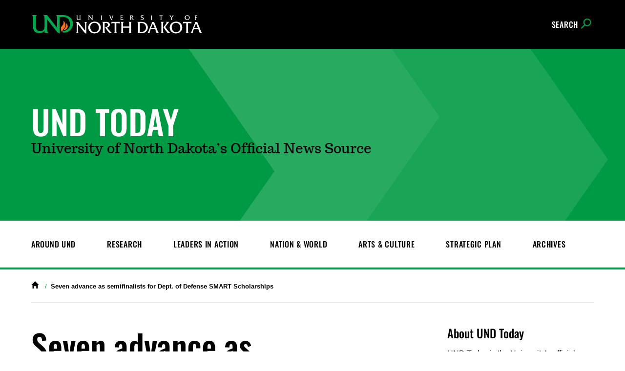

--- FILE ---
content_type: text/html; charset=UTF-8
request_url: https://blogs.und.edu/und-today/2023/02/six-advance-as-semifinalists-for-dept-of-defense-smart-scholarship/
body_size: 15565
content:
<!DOCTYPE html>
<html lang="en">
<head>
  <meta charset="utf-8">
  <meta http-equiv="x-ua-compatible" content="ie=edge">
  <meta name="viewport" content="width=device-width,initial-scale=1,minimum-scale=1">

  <link rel='preload' href='https://und.edu/_resources/fonts/oswald-500.woff2' as='font' type='font/woff2' crossorigin='' />
<link rel='preload' href='https://polyfill-fastly.io/v3/polyfill.min.js' as='script' />
<link rel='preload' href='https://code.jquery.com/jquery-2.2.4.min.js' as='script' />
<link rel='preload' href='https://blogs.und.edu/und-today/wp-content/themes/undblog/dist/js/script.js?ver=1.2.1' as='script' />
<meta name='robots' content='index, follow, max-image-preview:large, max-snippet:-1, max-video-preview:-1' />
<!-- Google Tag Manager -->
<script>(function(w,d,s,l,i){w[l]=w[l]||[];w[l].push({'gtm.start':
new Date().getTime(),event:'gtm.js'});var f=d.getElementsByTagName(s)[0],
j=d.createElement(s),dl=l!='dataLayer'?'&l='+l:'';j.async=true;j.src=
'https://www.googletagmanager.com/gtm.js?id='+i+dl;f.parentNode.insertBefore(j,f);
})(window,document,'script','dataLayer','GTM-PNM5HCL');</script>
<!-- End Google Tag Manager -->
	<!-- This site is optimized with the Yoast SEO plugin v26.7 - https://yoast.com/wordpress/plugins/seo/ -->
	<title>Seven advance as semifinalists for Dept. of Defense SMART Scholarships - UND Today</title>
	<meta name="description" content="Seven University of North Dakota students have been selected as semifinalists for the Department of Defense SMART Scholarship. Around UND" />
	<link rel="canonical" href="https://blogs.und.edu/und-today/2023/02/six-advance-as-semifinalists-for-dept-of-defense-smart-scholarship/" />
	<meta property="og:locale" content="en_US" />
	<meta property="og:type" content="article" />
	<meta property="og:title" content="Seven advance as semifinalists for Dept. of Defense SMART Scholarships - UND Today" />
	<meta property="og:description" content="Seven University of North Dakota students have been selected as semifinalists for the Department of Defense SMART Scholarship. Around UND" />
	<meta property="og:url" content="https://blogs.und.edu/und-today/2023/02/six-advance-as-semifinalists-for-dept-of-defense-smart-scholarship/" />
	<meta property="og:site_name" content="UND Today" />
	<meta property="article:published_time" content="2023-02-16T21:47:48+00:00" />
	<meta property="article:modified_time" content="2023-02-17T16:03:29+00:00" />
	<meta property="og:image" content="https://blogs.und.edu/und-today//srv/htdocs/wp-content/uploads/sites/7/2023/02/dod-smart-logo-web.jpg" />
	<meta property="og:image:width" content="1024" />
	<meta property="og:image:height" content="683" />
	<meta property="og:image:type" content="image/jpeg" />
	<meta name="author" content="Janelle Vonasek" />
	<meta name="twitter:card" content="summary_large_image" />
	<meta name="twitter:label1" content="Written by" />
	<meta name="twitter:data1" content="Janelle Vonasek" />
	<meta name="twitter:label2" content="Est. reading time" />
	<meta name="twitter:data2" content="4 minutes" />
	<script type="application/ld+json" class="yoast-schema-graph">{"@context":"https://schema.org","@graph":[{"@type":"Article","@id":"https://blogs.und.edu/und-today/2023/02/six-advance-as-semifinalists-for-dept-of-defense-smart-scholarship/#article","isPartOf":{"@id":"https://blogs.und.edu/und-today/2023/02/six-advance-as-semifinalists-for-dept-of-defense-smart-scholarship/"},"author":{"name":"Janelle Vonasek","@id":"https://blogs.und.edu/und-today/#/schema/person/142686ad3f2e462907ed31f1a7741267"},"headline":"Seven advance as semifinalists for Dept. of Defense SMART Scholarships","datePublished":"2023-02-16T21:47:48+00:00","dateModified":"2023-02-17T16:03:29+00:00","mainEntityOfPage":{"@id":"https://blogs.und.edu/und-today/2023/02/six-advance-as-semifinalists-for-dept-of-defense-smart-scholarship/"},"wordCount":677,"image":{"@id":"https://blogs.und.edu/und-today/2023/02/six-advance-as-semifinalists-for-dept-of-defense-smart-scholarship/#primaryimage"},"thumbnailUrl":"https://blogs.und.edu/und-today/wp-content/uploads/sites/7/2023/02/dod-smart-logo-web.jpg","keywords":["College of Arts &amp; Sciences","College of Engineering &amp; Mines","Department of Biology","Discovery","National Scholarships","Service"],"articleSection":["Around UND"],"inLanguage":"en-US"},{"@type":"WebPage","@id":"https://blogs.und.edu/und-today/2023/02/six-advance-as-semifinalists-for-dept-of-defense-smart-scholarship/","url":"https://blogs.und.edu/und-today/2023/02/six-advance-as-semifinalists-for-dept-of-defense-smart-scholarship/","name":"Seven advance as semifinalists for Dept. of Defense SMART Scholarships - UND Today","isPartOf":{"@id":"https://blogs.und.edu/und-today/#website"},"primaryImageOfPage":{"@id":"https://blogs.und.edu/und-today/2023/02/six-advance-as-semifinalists-for-dept-of-defense-smart-scholarship/#primaryimage"},"image":{"@id":"https://blogs.und.edu/und-today/2023/02/six-advance-as-semifinalists-for-dept-of-defense-smart-scholarship/#primaryimage"},"thumbnailUrl":"https://blogs.und.edu/und-today/wp-content/uploads/sites/7/2023/02/dod-smart-logo-web.jpg","datePublished":"2023-02-16T21:47:48+00:00","dateModified":"2023-02-17T16:03:29+00:00","author":{"@id":"https://blogs.und.edu/und-today/#/schema/person/142686ad3f2e462907ed31f1a7741267"},"description":"Seven University of North Dakota students have been selected as semifinalists for the Department of Defense SMART Scholarship. Around UND","breadcrumb":{"@id":"https://blogs.und.edu/und-today/2023/02/six-advance-as-semifinalists-for-dept-of-defense-smart-scholarship/#breadcrumb"},"inLanguage":"en-US","potentialAction":[{"@type":"ReadAction","target":["https://blogs.und.edu/und-today/2023/02/six-advance-as-semifinalists-for-dept-of-defense-smart-scholarship/"]}]},{"@type":"ImageObject","inLanguage":"en-US","@id":"https://blogs.und.edu/und-today/2023/02/six-advance-as-semifinalists-for-dept-of-defense-smart-scholarship/#primaryimage","url":"https://blogs.und.edu/und-today/wp-content/uploads/sites/7/2023/02/dod-smart-logo-web.jpg","contentUrl":"https://blogs.und.edu/und-today/wp-content/uploads/sites/7/2023/02/dod-smart-logo-web.jpg","width":1024,"height":683,"caption":"Image courtesy of the U.S. Department of Defense."},{"@type":"BreadcrumbList","@id":"https://blogs.und.edu/und-today/2023/02/six-advance-as-semifinalists-for-dept-of-defense-smart-scholarship/#breadcrumb","itemListElement":[{"@type":"ListItem","position":1,"name":"Home","item":"https://blogs.und.edu/und-today/"},{"@type":"ListItem","position":2,"name":"Seven advance as semifinalists for Dept. of Defense SMART Scholarships"}]},{"@type":"WebSite","@id":"https://blogs.und.edu/und-today/#website","url":"https://blogs.und.edu/und-today/","name":"UND Today","description":"University of North Dakota’s Official News Source","potentialAction":[{"@type":"SearchAction","target":{"@type":"EntryPoint","urlTemplate":"https://blogs.und.edu/und-today/?s={search_term_string}"},"query-input":{"@type":"PropertyValueSpecification","valueRequired":true,"valueName":"search_term_string"}}],"inLanguage":"en-US"},{"@type":"Person","@id":"https://blogs.und.edu/und-today/#/schema/person/142686ad3f2e462907ed31f1a7741267","name":"Janelle Vonasek","image":{"@type":"ImageObject","inLanguage":"en-US","@id":"https://blogs.und.edu/und-today/#/schema/person/image/","url":"https://secure.gravatar.com/avatar/082c69aadfb6fa53e0845c177dc4d297ea3dc87800b8c65e1edfed43d1c3ddc0?s=96&d=mm&r=g","contentUrl":"https://secure.gravatar.com/avatar/082c69aadfb6fa53e0845c177dc4d297ea3dc87800b8c65e1edfed43d1c3ddc0?s=96&d=mm&r=g","caption":"Janelle Vonasek"},"description":"is a 1989 graduate of the University of North Dakota, where she earned degrees in both News-Editorial Journalism and Public Administration. The longtime design editor and writer at the Grand Forks Herald is now the special projects editor for UND Today. She lives in East Grand Forks with her husband, James, and they have three daughters, all graduates of UND.","url":"https://blogs.und.edu/und-today/author/jvonasek/"}]}</script>
	<!-- / Yoast SEO plugin. -->


<link rel='dns-prefetch' href='//static.addtoany.com' />
<link rel='preconnect' href='https://www.googletagmanager.com' />
<link rel='preconnect' href='https://googleads.g.doubleclick.net' />
<link rel='preconnect' href='https://connect.facebook.net' />
<link rel="alternate" title="oEmbed (JSON)" type="application/json+oembed" href="https://blogs.und.edu/und-today/wp-json/oembed/1.0/embed?url=https%3A%2F%2Fblogs.und.edu%2Fund-today%2F2023%2F02%2Fsix-advance-as-semifinalists-for-dept-of-defense-smart-scholarship%2F" />
<link rel="alternate" title="oEmbed (XML)" type="text/xml+oembed" href="https://blogs.und.edu/und-today/wp-json/oembed/1.0/embed?url=https%3A%2F%2Fblogs.und.edu%2Fund-today%2F2023%2F02%2Fsix-advance-as-semifinalists-for-dept-of-defense-smart-scholarship%2F&#038;format=xml" />
<style id='wp-img-auto-sizes-contain-inline-css' type='text/css'>
img:is([sizes=auto i],[sizes^="auto," i]){contain-intrinsic-size:3000px 1500px}
/*# sourceURL=wp-img-auto-sizes-contain-inline-css */
</style>
<style id='wp-emoji-styles-inline-css' type='text/css'>

	img.wp-smiley, img.emoji {
		display: inline !important;
		border: none !important;
		box-shadow: none !important;
		height: 1em !important;
		width: 1em !important;
		margin: 0 0.07em !important;
		vertical-align: -0.1em !important;
		background: none !important;
		padding: 0 !important;
	}
/*# sourceURL=wp-emoji-styles-inline-css */
</style>
<style id='wp-block-library-inline-css' type='text/css'>
:root{--wp-block-synced-color:#7a00df;--wp-block-synced-color--rgb:122,0,223;--wp-bound-block-color:var(--wp-block-synced-color);--wp-editor-canvas-background:#ddd;--wp-admin-theme-color:#007cba;--wp-admin-theme-color--rgb:0,124,186;--wp-admin-theme-color-darker-10:#006ba1;--wp-admin-theme-color-darker-10--rgb:0,107,160.5;--wp-admin-theme-color-darker-20:#005a87;--wp-admin-theme-color-darker-20--rgb:0,90,135;--wp-admin-border-width-focus:2px}@media (min-resolution:192dpi){:root{--wp-admin-border-width-focus:1.5px}}.wp-element-button{cursor:pointer}:root .has-very-light-gray-background-color{background-color:#eee}:root .has-very-dark-gray-background-color{background-color:#313131}:root .has-very-light-gray-color{color:#eee}:root .has-very-dark-gray-color{color:#313131}:root .has-vivid-green-cyan-to-vivid-cyan-blue-gradient-background{background:linear-gradient(135deg,#00d084,#0693e3)}:root .has-purple-crush-gradient-background{background:linear-gradient(135deg,#34e2e4,#4721fb 50%,#ab1dfe)}:root .has-hazy-dawn-gradient-background{background:linear-gradient(135deg,#faaca8,#dad0ec)}:root .has-subdued-olive-gradient-background{background:linear-gradient(135deg,#fafae1,#67a671)}:root .has-atomic-cream-gradient-background{background:linear-gradient(135deg,#fdd79a,#004a59)}:root .has-nightshade-gradient-background{background:linear-gradient(135deg,#330968,#31cdcf)}:root .has-midnight-gradient-background{background:linear-gradient(135deg,#020381,#2874fc)}:root{--wp--preset--font-size--normal:16px;--wp--preset--font-size--huge:42px}.has-regular-font-size{font-size:1em}.has-larger-font-size{font-size:2.625em}.has-normal-font-size{font-size:var(--wp--preset--font-size--normal)}.has-huge-font-size{font-size:var(--wp--preset--font-size--huge)}.has-text-align-center{text-align:center}.has-text-align-left{text-align:left}.has-text-align-right{text-align:right}.has-fit-text{white-space:nowrap!important}#end-resizable-editor-section{display:none}.aligncenter{clear:both}.items-justified-left{justify-content:flex-start}.items-justified-center{justify-content:center}.items-justified-right{justify-content:flex-end}.items-justified-space-between{justify-content:space-between}.screen-reader-text{border:0;clip-path:inset(50%);height:1px;margin:-1px;overflow:hidden;padding:0;position:absolute;width:1px;word-wrap:normal!important}.screen-reader-text:focus{background-color:#ddd;clip-path:none;color:#444;display:block;font-size:1em;height:auto;left:5px;line-height:normal;padding:15px 23px 14px;text-decoration:none;top:5px;width:auto;z-index:100000}html :where(.has-border-color){border-style:solid}html :where([style*=border-top-color]){border-top-style:solid}html :where([style*=border-right-color]){border-right-style:solid}html :where([style*=border-bottom-color]){border-bottom-style:solid}html :where([style*=border-left-color]){border-left-style:solid}html :where([style*=border-width]){border-style:solid}html :where([style*=border-top-width]){border-top-style:solid}html :where([style*=border-right-width]){border-right-style:solid}html :where([style*=border-bottom-width]){border-bottom-style:solid}html :where([style*=border-left-width]){border-left-style:solid}html :where(img[class*=wp-image-]){height:auto;max-width:100%}:where(figure){margin:0 0 1em}html :where(.is-position-sticky){--wp-admin--admin-bar--position-offset:var(--wp-admin--admin-bar--height,0px)}@media screen and (max-width:600px){html :where(.is-position-sticky){--wp-admin--admin-bar--position-offset:0px}}

/*# sourceURL=wp-block-library-inline-css */
</style><style id='global-styles-inline-css' type='text/css'>
:root{--wp--preset--aspect-ratio--square: 1;--wp--preset--aspect-ratio--4-3: 4/3;--wp--preset--aspect-ratio--3-4: 3/4;--wp--preset--aspect-ratio--3-2: 3/2;--wp--preset--aspect-ratio--2-3: 2/3;--wp--preset--aspect-ratio--16-9: 16/9;--wp--preset--aspect-ratio--9-16: 9/16;--wp--preset--color--black: #000000;--wp--preset--color--cyan-bluish-gray: #abb8c3;--wp--preset--color--white: #ffffff;--wp--preset--color--pale-pink: #f78da7;--wp--preset--color--vivid-red: #cf2e2e;--wp--preset--color--luminous-vivid-orange: #ff6900;--wp--preset--color--luminous-vivid-amber: #fcb900;--wp--preset--color--light-green-cyan: #7bdcb5;--wp--preset--color--vivid-green-cyan: #00d084;--wp--preset--color--pale-cyan-blue: #8ed1fc;--wp--preset--color--vivid-cyan-blue: #0693e3;--wp--preset--color--vivid-purple: #9b51e0;--wp--preset--gradient--vivid-cyan-blue-to-vivid-purple: linear-gradient(135deg,rgb(6,147,227) 0%,rgb(155,81,224) 100%);--wp--preset--gradient--light-green-cyan-to-vivid-green-cyan: linear-gradient(135deg,rgb(122,220,180) 0%,rgb(0,208,130) 100%);--wp--preset--gradient--luminous-vivid-amber-to-luminous-vivid-orange: linear-gradient(135deg,rgb(252,185,0) 0%,rgb(255,105,0) 100%);--wp--preset--gradient--luminous-vivid-orange-to-vivid-red: linear-gradient(135deg,rgb(255,105,0) 0%,rgb(207,46,46) 100%);--wp--preset--gradient--very-light-gray-to-cyan-bluish-gray: linear-gradient(135deg,rgb(238,238,238) 0%,rgb(169,184,195) 100%);--wp--preset--gradient--cool-to-warm-spectrum: linear-gradient(135deg,rgb(74,234,220) 0%,rgb(151,120,209) 20%,rgb(207,42,186) 40%,rgb(238,44,130) 60%,rgb(251,105,98) 80%,rgb(254,248,76) 100%);--wp--preset--gradient--blush-light-purple: linear-gradient(135deg,rgb(255,206,236) 0%,rgb(152,150,240) 100%);--wp--preset--gradient--blush-bordeaux: linear-gradient(135deg,rgb(254,205,165) 0%,rgb(254,45,45) 50%,rgb(107,0,62) 100%);--wp--preset--gradient--luminous-dusk: linear-gradient(135deg,rgb(255,203,112) 0%,rgb(199,81,192) 50%,rgb(65,88,208) 100%);--wp--preset--gradient--pale-ocean: linear-gradient(135deg,rgb(255,245,203) 0%,rgb(182,227,212) 50%,rgb(51,167,181) 100%);--wp--preset--gradient--electric-grass: linear-gradient(135deg,rgb(202,248,128) 0%,rgb(113,206,126) 100%);--wp--preset--gradient--midnight: linear-gradient(135deg,rgb(2,3,129) 0%,rgb(40,116,252) 100%);--wp--preset--font-size--small: 13px;--wp--preset--font-size--medium: 20px;--wp--preset--font-size--large: 36px;--wp--preset--font-size--x-large: 42px;--wp--preset--spacing--20: 0.44rem;--wp--preset--spacing--30: 0.67rem;--wp--preset--spacing--40: 1rem;--wp--preset--spacing--50: 1.5rem;--wp--preset--spacing--60: 2.25rem;--wp--preset--spacing--70: 3.38rem;--wp--preset--spacing--80: 5.06rem;--wp--preset--shadow--natural: 6px 6px 9px rgba(0, 0, 0, 0.2);--wp--preset--shadow--deep: 12px 12px 50px rgba(0, 0, 0, 0.4);--wp--preset--shadow--sharp: 6px 6px 0px rgba(0, 0, 0, 0.2);--wp--preset--shadow--outlined: 6px 6px 0px -3px rgb(255, 255, 255), 6px 6px rgb(0, 0, 0);--wp--preset--shadow--crisp: 6px 6px 0px rgb(0, 0, 0);}:where(.is-layout-flex){gap: 0.5em;}:where(.is-layout-grid){gap: 0.5em;}body .is-layout-flex{display: flex;}.is-layout-flex{flex-wrap: wrap;align-items: center;}.is-layout-flex > :is(*, div){margin: 0;}body .is-layout-grid{display: grid;}.is-layout-grid > :is(*, div){margin: 0;}:where(.wp-block-columns.is-layout-flex){gap: 2em;}:where(.wp-block-columns.is-layout-grid){gap: 2em;}:where(.wp-block-post-template.is-layout-flex){gap: 1.25em;}:where(.wp-block-post-template.is-layout-grid){gap: 1.25em;}.has-black-color{color: var(--wp--preset--color--black) !important;}.has-cyan-bluish-gray-color{color: var(--wp--preset--color--cyan-bluish-gray) !important;}.has-white-color{color: var(--wp--preset--color--white) !important;}.has-pale-pink-color{color: var(--wp--preset--color--pale-pink) !important;}.has-vivid-red-color{color: var(--wp--preset--color--vivid-red) !important;}.has-luminous-vivid-orange-color{color: var(--wp--preset--color--luminous-vivid-orange) !important;}.has-luminous-vivid-amber-color{color: var(--wp--preset--color--luminous-vivid-amber) !important;}.has-light-green-cyan-color{color: var(--wp--preset--color--light-green-cyan) !important;}.has-vivid-green-cyan-color{color: var(--wp--preset--color--vivid-green-cyan) !important;}.has-pale-cyan-blue-color{color: var(--wp--preset--color--pale-cyan-blue) !important;}.has-vivid-cyan-blue-color{color: var(--wp--preset--color--vivid-cyan-blue) !important;}.has-vivid-purple-color{color: var(--wp--preset--color--vivid-purple) !important;}.has-black-background-color{background-color: var(--wp--preset--color--black) !important;}.has-cyan-bluish-gray-background-color{background-color: var(--wp--preset--color--cyan-bluish-gray) !important;}.has-white-background-color{background-color: var(--wp--preset--color--white) !important;}.has-pale-pink-background-color{background-color: var(--wp--preset--color--pale-pink) !important;}.has-vivid-red-background-color{background-color: var(--wp--preset--color--vivid-red) !important;}.has-luminous-vivid-orange-background-color{background-color: var(--wp--preset--color--luminous-vivid-orange) !important;}.has-luminous-vivid-amber-background-color{background-color: var(--wp--preset--color--luminous-vivid-amber) !important;}.has-light-green-cyan-background-color{background-color: var(--wp--preset--color--light-green-cyan) !important;}.has-vivid-green-cyan-background-color{background-color: var(--wp--preset--color--vivid-green-cyan) !important;}.has-pale-cyan-blue-background-color{background-color: var(--wp--preset--color--pale-cyan-blue) !important;}.has-vivid-cyan-blue-background-color{background-color: var(--wp--preset--color--vivid-cyan-blue) !important;}.has-vivid-purple-background-color{background-color: var(--wp--preset--color--vivid-purple) !important;}.has-black-border-color{border-color: var(--wp--preset--color--black) !important;}.has-cyan-bluish-gray-border-color{border-color: var(--wp--preset--color--cyan-bluish-gray) !important;}.has-white-border-color{border-color: var(--wp--preset--color--white) !important;}.has-pale-pink-border-color{border-color: var(--wp--preset--color--pale-pink) !important;}.has-vivid-red-border-color{border-color: var(--wp--preset--color--vivid-red) !important;}.has-luminous-vivid-orange-border-color{border-color: var(--wp--preset--color--luminous-vivid-orange) !important;}.has-luminous-vivid-amber-border-color{border-color: var(--wp--preset--color--luminous-vivid-amber) !important;}.has-light-green-cyan-border-color{border-color: var(--wp--preset--color--light-green-cyan) !important;}.has-vivid-green-cyan-border-color{border-color: var(--wp--preset--color--vivid-green-cyan) !important;}.has-pale-cyan-blue-border-color{border-color: var(--wp--preset--color--pale-cyan-blue) !important;}.has-vivid-cyan-blue-border-color{border-color: var(--wp--preset--color--vivid-cyan-blue) !important;}.has-vivid-purple-border-color{border-color: var(--wp--preset--color--vivid-purple) !important;}.has-vivid-cyan-blue-to-vivid-purple-gradient-background{background: var(--wp--preset--gradient--vivid-cyan-blue-to-vivid-purple) !important;}.has-light-green-cyan-to-vivid-green-cyan-gradient-background{background: var(--wp--preset--gradient--light-green-cyan-to-vivid-green-cyan) !important;}.has-luminous-vivid-amber-to-luminous-vivid-orange-gradient-background{background: var(--wp--preset--gradient--luminous-vivid-amber-to-luminous-vivid-orange) !important;}.has-luminous-vivid-orange-to-vivid-red-gradient-background{background: var(--wp--preset--gradient--luminous-vivid-orange-to-vivid-red) !important;}.has-very-light-gray-to-cyan-bluish-gray-gradient-background{background: var(--wp--preset--gradient--very-light-gray-to-cyan-bluish-gray) !important;}.has-cool-to-warm-spectrum-gradient-background{background: var(--wp--preset--gradient--cool-to-warm-spectrum) !important;}.has-blush-light-purple-gradient-background{background: var(--wp--preset--gradient--blush-light-purple) !important;}.has-blush-bordeaux-gradient-background{background: var(--wp--preset--gradient--blush-bordeaux) !important;}.has-luminous-dusk-gradient-background{background: var(--wp--preset--gradient--luminous-dusk) !important;}.has-pale-ocean-gradient-background{background: var(--wp--preset--gradient--pale-ocean) !important;}.has-electric-grass-gradient-background{background: var(--wp--preset--gradient--electric-grass) !important;}.has-midnight-gradient-background{background: var(--wp--preset--gradient--midnight) !important;}.has-small-font-size{font-size: var(--wp--preset--font-size--small) !important;}.has-medium-font-size{font-size: var(--wp--preset--font-size--medium) !important;}.has-large-font-size{font-size: var(--wp--preset--font-size--large) !important;}.has-x-large-font-size{font-size: var(--wp--preset--font-size--x-large) !important;}
/*# sourceURL=global-styles-inline-css */
</style>

<style id='classic-theme-styles-inline-css' type='text/css'>
/*! This file is auto-generated */
.wp-block-button__link{color:#fff;background-color:#32373c;border-radius:9999px;box-shadow:none;text-decoration:none;padding:calc(.667em + 2px) calc(1.333em + 2px);font-size:1.125em}.wp-block-file__button{background:#32373c;color:#fff;text-decoration:none}
/*# sourceURL=/wp-includes/css/classic-themes.min.css */
</style>
<link rel='stylesheet' id='undblog-styles-css' href='https://blogs.und.edu/und-today/wp-content/themes/undblog/dist/css/style.css?ver=1.2.1' type='text/css' media='screen' />
<link rel='stylesheet' id='addtoany-css' href='https://blogs.und.edu/und-today/wp-content/plugins/add-to-any/addtoany.min.css?ver=1.16' type='text/css' media='all' />
<script type="text/javascript" id="addtoany-core-js-before">
/* <![CDATA[ */
window.a2a_config=window.a2a_config||{};a2a_config.callbacks=[];a2a_config.overlays=[];a2a_config.templates={};
a2a_config.icon_color="#2a2a2a";

//# sourceURL=addtoany-core-js-before
/* ]]> */
</script>
<script type="text/javascript" defer src="https://static.addtoany.com/menu/page.js" id="addtoany-core-js"></script>
<script type="text/javascript" src="https://blogs.und.edu/und-today/wp-includes/js/jquery/jquery.min.js?ver=3.7.1" id="jquery-core-js"></script>
<script type="text/javascript" src="https://blogs.und.edu/und-today/wp-includes/js/jquery/jquery-migrate.min.js?ver=3.4.1" id="jquery-migrate-js"></script>
<script type="text/javascript" defer src="https://blogs.und.edu/und-today/wp-content/plugins/add-to-any/addtoany.min.js?ver=1.1" id="addtoany-jquery-js"></script>
<script type="text/javascript" src="https://blogs.und.edu/und-today/wp-content/plugins/unduit-wordpress/js/unduit.js?ver=6.9" id="unduit-js-js"></script>
<link rel="https://api.w.org/" href="https://blogs.und.edu/und-today/wp-json/" /><link rel="alternate" title="JSON" type="application/json" href="https://blogs.und.edu/und-today/wp-json/wp/v2/posts/28960" /><link rel="EditURI" type="application/rsd+xml" title="RSD" href="https://blogs.und.edu/und-today/xmlrpc.php?rsd" />
<link rel='shortlink' href='https://blogs.und.edu/und-today/?p=28960' />
<meta name="author" content="Janelle Vonasek"><link rel="icon" href="https://blogs.und.edu/und-today/wp-content/uploads/sites/7/2019/05/favicon-135x135.png" sizes="32x32" />
<link rel="icon" href="https://blogs.und.edu/und-today/wp-content/uploads/sites/7/2019/05/favicon.png" sizes="192x192" />
<link rel="apple-touch-icon" href="https://blogs.und.edu/und-today/wp-content/uploads/sites/7/2019/05/favicon.png" />
<meta name="msapplication-TileImage" content="https://blogs.und.edu/und-today/wp-content/uploads/sites/7/2019/05/favicon.png" />
<link rel='stylesheet' id='mailpoet_public-css' href='https://blogs.und.edu/und-today/wp-content/plugins/mailpoet/assets/dist/css/mailpoet-public.b1f0906e.css?ver=6.9' type='text/css' media='all' />
<link rel='stylesheet' id='undblog-mailpoet-css' href='https://blogs.und.edu/und-today/wp-content/themes/undblog/dist/css/vendor-extensions/mailpoet-3/mailpoet-3.css?ver=1.2.1' type='text/css' media='screen' />
</head>
<body class="t-universal s-global wp-singular post-template-default single single-post postid-28960 single-format-standard wp-theme-undblog ">

  
<!-- Google Tag Manager (noscript) -->
<noscript><iframe src="https://www.googletagmanager.com/ns.html?id=GTM-PNM5HCL"
height="0" width="0" style="display:none;visibility:hidden"></iframe></noscript>
<!-- End Google Tag Manager (noscript) -->
  <div class="skip" role="navigation" aria-label="Skip to Main Content">
    <a href="#main-content">Skip to main content</a>
  </div>

  <div class="canvas">

    
<header class="header">

  
<nav class="header__menu" aria-label="Main Menu">

  <div class="topbar">
    <div class="container">

      <a href="https://www.und.edu/" class="topbar__logo">
        <span class="svgstore svgstore--logotype"><svg><title>University of North Dakota</title><use xlink:href="#svgstore--logotype"></use></svg></span>      </a>

      <ul class="topbar__list">
        <li class="topbar__item">
          <button class="topbar__link toggle-search">
            <span class="topbar__link__text">Search</span>
            <span class="topbar__link__icon--search"></span>
          </button>
        </li>
      </ul>

    </div>
  </div>

    <div class="menu menu--mobile">
  <div class="container">
  <ul id="menu-menu-1" class="menu__list"><li id="menu-item-30" class="menu-item menu-item-type-taxonomy menu-item-object-category current-post-ancestor current-menu-parent current-post-parent menu__item"><a href="https://blogs.und.edu/und-today/category/around-und/" class="menu__link ">Around UND</a></li>
<li id="menu-item-31" class="menu-item menu-item-type-taxonomy menu-item-object-category menu__item"><a href="https://blogs.und.edu/und-today/category/research/" class="menu__link ">Research</a></li>
<li id="menu-item-32" class="menu-item menu-item-type-taxonomy menu-item-object-category menu__item"><a href="https://blogs.und.edu/und-today/category/people/" class="menu__link ">Leaders in Action</a></li>
<li id="menu-item-33" class="menu-item menu-item-type-taxonomy menu-item-object-category menu__item"><a href="https://blogs.und.edu/und-today/category/nation-world/" class="menu__link ">Nation &amp; World</a></li>
<li id="menu-item-34" class="menu-item menu-item-type-taxonomy menu-item-object-category menu__item"><a href="https://blogs.und.edu/und-today/category/arts-culture/" class="menu__link ">Arts &amp; Culture</a></li>
<li id="menu-item-3759" class="menu-item menu-item-type-taxonomy menu-item-object-category menu__item"><a href="https://blogs.und.edu/und-today/category/strategic-plan/" class="menu__link ">Strategic Plan</a></li>
<li id="menu-item-49" class="menu-item menu-item-type-post_type menu-item-object-page menu__item"><a href="https://blogs.und.edu/und-today/archives/" class="menu__link ">Archives</a></li>
</ul>
  </div>
</div>
</nav>  
<div class="header__small">

  
    <button class="header__small__button toggle-menu">

      <span class="svgstore svgstore--menu header__small__menu--open"><svg><title>Open Menu</title><use xlink:href="#svgstore--menu"></use></svg></span><span class="svgstore svgstore--close header__small__menu--close"><svg><title>Close Menu</title><use xlink:href="#svgstore--close"></use></svg></span>            

    </button>

  
  <a href="https://www.und.edu/" class="header__logo">
    <span class="svgstore svgstore--logotype"><svg><title>University of North Dakota</title><use xlink:href="#svgstore--logotype"></use></svg></span>  </a>

  <button class="header__small__button--search toggle-search">

    <span class="svgstore svgstore--search header__small__search--open"><svg><title>Open Search</title><use xlink:href="#svgstore--search"></use></svg></span><span class="svgstore svgstore--close header__small__search--close"><svg><title>Close Search</title><use xlink:href="#svgstore--close"></use></svg></span>
  </button>

</div>  
<div class="header__search">

  <div class="mega">
    <form class="search__form search__form--small tint-blackish" action="https://blogs.und.edu/und-today" role="search" aria-label="Site">
      
      <div class="search__input__container">

        <label for="search" class="hide">Search</label>
        <input id="search" name="s" type="search" placeholder="Search" class="search__input">

        <div class="search__button">
          <button class="search__button--icon">
            <span class="svgstore svgstore--search"><svg><title>Submit</title><use xlink:href="#svgstore--search"></use></svg></span>          </button>
        </div>

      </div>

    </form>
  </div>

</div>
</header>
    <div class="page">

      
<div class="billboard arrows tint-themed py-sm">
  
  <div class="container">
    <div class="billboard__text">

      
      <a href="https://blogs.und.edu/und-today" alt="home">
        <span class="text-white">
          UND Today        </span>
      </a>

      
      
        <p class="serif--xl-alt">
          University of North Dakota’s Official News Source        </p> 

      
    </div>
  </div></div>      
      <div class="menu menu--desktop">
  <div class="container">
  <ul id="menu-menu-3" class="menu__list"><li class="menu-item menu-item-type-taxonomy menu-item-object-category current-post-ancestor current-menu-parent current-post-parent menu__item"><a href="https://blogs.und.edu/und-today/category/around-und/" class="menu__link ">Around UND</a></li>
<li class="menu-item menu-item-type-taxonomy menu-item-object-category menu__item"><a href="https://blogs.und.edu/und-today/category/research/" class="menu__link ">Research</a></li>
<li class="menu-item menu-item-type-taxonomy menu-item-object-category menu__item"><a href="https://blogs.und.edu/und-today/category/people/" class="menu__link ">Leaders in Action</a></li>
<li class="menu-item menu-item-type-taxonomy menu-item-object-category menu__item"><a href="https://blogs.und.edu/und-today/category/nation-world/" class="menu__link ">Nation &amp; World</a></li>
<li class="menu-item menu-item-type-taxonomy menu-item-object-category menu__item"><a href="https://blogs.und.edu/und-today/category/arts-culture/" class="menu__link ">Arts &amp; Culture</a></li>
<li class="menu-item menu-item-type-taxonomy menu-item-object-category menu__item"><a href="https://blogs.und.edu/und-today/category/strategic-plan/" class="menu__link ">Strategic Plan</a></li>
<li class="menu-item menu-item-type-post_type menu-item-object-page menu__item"><a href="https://blogs.und.edu/und-today/archives/" class="menu__link ">Archives</a></li>
</ul>
  </div>
</div>
<div class="container container--clear">

  <nav class="breadcrumb" aria-label="breadcrumb">
    <ul class="breadcrumb__list">
      <li class="breadcrumb__item"><a href="https://blogs.und.edu/und-today/" class="breadcrumb__link"><span class="svgstore svgstore--home breadcrumb__link__icon"><svg><title>Home</title><use xlink:href="#svgstore--home"></use></svg></a></li>  <li class="breadcrumb__item current">Seven advance as semifinalists for Dept. of Defense SMART Scholarships</li>    </ul>
  </nav>

</div>


  <div role="main" id="main-content" class="main">
    <div class="container container--clear main__container main__container--has-sidebar">
      <div class="main__content main__content--left">

                  <article class="post-content">

            <h1 class="my-none">Seven advance as semifinalists for Dept. of Defense SMART Scholarships</h1>

            
              <div class="post-meta">

                
  <div class="post-meta__item post-meta__item--date">February 16, 2023</div>
  <div class="post-meta__item post-meta__item--author">
    by <a href="https://blogs.und.edu/und-today/author/jvonasek/">Janelle Vonasek</a>
  </div>
  <div class="post-meta__item post-meta__item--tags">
    <strong>Published in: </strong> <a href="https://blogs.und.edu/und-today/tag/arts-sciences/" rel="tag">College of Arts &amp; Sciences</a>, <a href="https://blogs.und.edu/und-today/tag/engineering/" rel="tag">College of Engineering &amp; Mines</a>, <a href="https://blogs.und.edu/und-today/tag/biology/" rel="tag">Department of Biology</a>, <a href="https://blogs.und.edu/und-today/tag/discovery/" rel="tag">Discovery</a>, <a href="https://blogs.und.edu/und-today/tag/national-scholarships/" rel="tag">National Scholarships</a>, <a href="https://blogs.und.edu/und-today/tag/service/" rel="tag">Service</a>  </div>

              </div><!-- .post-meta -->

            
            <p><strong>UND students also advance in other national scholarship competitions </strong></p>
<figure id="attachment_28959" aria-describedby="caption-attachment-28959" class="wp-caption aligncenter"><img decoding="async" class="size-full wp-image-28959" src="https://blogs.und.edu/und-today/wp-content/uploads/sites/7/2023/02/dod-smart-logo-web.jpg" alt="" width="1024" height="683" srcset="https://blogs.und.edu/und-today/wp-content/uploads/sites/7/2023/02/dod-smart-logo-web.jpg 1024w, https://blogs.und.edu/und-today/wp-content/uploads/sites/7/2023/02/dod-smart-logo-web-300x200.jpg 300w, https://blogs.und.edu/und-today/wp-content/uploads/sites/7/2023/02/dod-smart-logo-web-768x512.jpg 768w" sizes="(max-width: 1024px) 100vw, 1024px" /><figcaption id="caption-attachment-28959" class="wp-caption-text">Image courtesy of the U.S. Department of Defense.</figcaption></figure>
<p>Seven University of North Dakota students have been selected as semifinalists in the U.S. Department of Defense’s SMART Scholarship-for-Service Program.</p>
<p>And that might just be a record, according to UND’s Academic Support and Fellowship Opportunities Coordinator <strong><a href="https://und.edu/directory/yee.chu">Yee Han Chu</a></strong>.</p>
<p>“The number of students applying for the DoD SMART this year is exceptionally high,” Chu said. “I usually don’t work with so many students for a singular scholarship, and they all advanced to the semifinals. This is so exciting!”</p>
<p>The full scholarship provides students who are seeking STEM degrees with the tools to begin a rewarding career with the DoD. Recipients will focus on complex research to further DoD’s mission and create a lasting impact.</p>
<p>In addition, <strong>Chenoa Swenson</strong>, a first-year pre-nursing major, has been awarded the U.S. Department of State’s Benjamin A. Gilman International Scholarship. The scholarship will enable Swenson to take part in a UND faculty-led course in Vienna this spring.</p>
<p>And several other students advanced in competitions for other national scholarships, including Fulbright English Teaching Assistantships, Critical Language Scholarships and Critical Language Scholarships-SPARK awards. The Fulbright grants place award winners in classrooms abroad to help the local English teachers. Critical Language Scholarships send students overseas for intensive language training and cultural immersion, and the Critical Language Scholarship-SPARK winners will spend an academic year learning either Arabic, Chinese or Russian through online classes and activities facilitated by native speakers at a host institution abroad.</p>
<figure id="attachment_14665" aria-describedby="caption-attachment-14665" class="wp-caption alignleft"><img decoding="async" class="size-full wp-image-14665" src="https://blogs.und.edu/und-today/wp-content/uploads/sites/7/2020/02/yee-han-chu.jpg" alt="Yee Han Chu" width="150" height="191" /><figcaption id="caption-attachment-14665" class="wp-caption-text">Yee Han Chu</figcaption></figure>
<p>The DoD SMART Scholarship finalists, who are expected to be named in April, will earn summer internships at DoD facilities throughout the United States.</p>
<p>Chu said it’s particularly noteworthy that four of UND’s semifinalists are freshmen.</p>
<p>“That communicates that DoD SMART recognizes that high research potential can appear in the early years of undergraduate study,” Chu said. “I admire all these students for their dedication to the mission of the DoD and their amazing ability to communicate that dedication through a lengthy application process.</p>
<p>“Just the process of applying strengthens their professional vision and purpose.”</p>
<p>Chu explained that the Department of Defense SMART Scholarship pays for the completion of either undergraduate or graduate studies with a maximum length of funding up to five years — to help the student finish either a bachelor’s degree, master’s or doctorate.</p>
<p>Further, there is a 1:1 service commitment, so for each year they use the scholarship, they give the DoD back one year of civilian service after they graduate. That job is guaranteed. There is no cap on the tuition amount, and the money goes directly to the school. The students also receive an annual stipend: $25,000 for undergraduates, $33,000 for master’s students and $38,000 for doctoral students. Winners also receive an annual book and health insurance allowance.</p>
<p>The semifinalists for the Department of Defense SMART Scholarship include:</p>
<ul>
<li><strong>Thomas Iken</strong>, a junior from Bismarck, studying Math and Physics.</li>
<li><strong>Dallas McNeal</strong>, a freshman from Eagleville, Mo., studying Mechanical Engineering.</li>
<li><strong>Mario Medeles</strong>, a freshman from Manvel, Texas, studying Computer Science.</li>
<li><strong>Maya Orvis</strong>, a freshman from Crosslake, Minn., studying Medical Lab Science.</li>
<li><strong>Lance Roadifer</strong>, a sophomore from Cheyenne, Wyo., studying Mechanical Engineering.</li>
<li><strong>Elisabeth Starosta</strong>, a freshman from Fargo, studying Biomedical Engineering.</li>
<li><strong>Kordell Tan</strong>, a doctoral student from Tamuning, Guam, studying Biomedical Engineering.</li>
</ul>
<p>The semifinalists for the 2023 Fulbright English Teaching Assistantship awards are:</p>
<ul>
<li><strong>Payton Cole</strong>, an alum with UND undergraduate and graduate degrees in art, who hopes to teach English in the Czech Republic.</li>
<li><strong>Jacob Moll</strong>, a UND graduate with a Geography major who hopes to teach English in North Macedonia.</li>
</ul>
<p>The semifinalists for the Critical Language Scholarship and CLS-SPARK programs are:</p>
<ul>
<li><strong>Bebas Dhungana</strong>, CLS, a sophomore and an Economics and Political Science major who hopes to go abroad to study Hindi.</li>
<li><strong>Ethan McGregor,</strong> CLS-SPARK, a senior and Political Science major who hopes to study Russian.</li>
</ul>
<p>&nbsp;</p>
<p>&nbsp;</p>
<div class="addtoany_share_save_container addtoany_content addtoany_content_bottom"><div class="a2a_kit a2a_kit_size_32 addtoany_list" data-a2a-url="https://blogs.und.edu/und-today/2023/02/six-advance-as-semifinalists-for-dept-of-defense-smart-scholarship/" data-a2a-title="Seven advance as semifinalists for Dept. of Defense SMART Scholarships"><a class="a2a_button_facebook" href="https://www.addtoany.com/add_to/facebook?linkurl=https%3A%2F%2Fblogs.und.edu%2Fund-today%2F2023%2F02%2Fsix-advance-as-semifinalists-for-dept-of-defense-smart-scholarship%2F&amp;linkname=Seven%20advance%20as%20semifinalists%20for%20Dept.%20of%20Defense%20SMART%20Scholarships" title="Facebook" rel="nofollow noopener" target="_blank"></a><a class="a2a_button_email" href="https://www.addtoany.com/add_to/email?linkurl=https%3A%2F%2Fblogs.und.edu%2Fund-today%2F2023%2F02%2Fsix-advance-as-semifinalists-for-dept-of-defense-smart-scholarship%2F&amp;linkname=Seven%20advance%20as%20semifinalists%20for%20Dept.%20of%20Defense%20SMART%20Scholarships" title="Email" rel="nofollow noopener" target="_blank"></a><a class="a2a_button_x" href="https://www.addtoany.com/add_to/x?linkurl=https%3A%2F%2Fblogs.und.edu%2Fund-today%2F2023%2F02%2Fsix-advance-as-semifinalists-for-dept-of-defense-smart-scholarship%2F&amp;linkname=Seven%20advance%20as%20semifinalists%20for%20Dept.%20of%20Defense%20SMART%20Scholarships" title="X" rel="nofollow noopener" target="_blank"></a><a class="a2a_button_linkedin" href="https://www.addtoany.com/add_to/linkedin?linkurl=https%3A%2F%2Fblogs.und.edu%2Fund-today%2F2023%2F02%2Fsix-advance-as-semifinalists-for-dept-of-defense-smart-scholarship%2F&amp;linkname=Seven%20advance%20as%20semifinalists%20for%20Dept.%20of%20Defense%20SMART%20Scholarships" title="LinkedIn" rel="nofollow noopener" target="_blank"></a><a class="a2a_dd addtoany_share_save addtoany_share" href="https://www.addtoany.com/share"></a></div></div>
          </article>

          
            <div class="post-author bg-lightgray mt-xs p-xs">
              
              <h2 class="post-author__heading h3 mt-none">More from Author</h2>
              
              <img width="200" height="300" src="https://blogs.und.edu/und-today/wp-content/uploads/sites/7/2023/07/191016-janelle-vonasek-2-200x300.jpg" class="post-author__img" alt="Janelle Vonasek" decoding="async" fetchpriority="high" srcset="https://blogs.und.edu/und-today/wp-content/uploads/sites/7/2023/07/191016-janelle-vonasek-2-200x300.jpg 200w, https://blogs.und.edu/und-today/wp-content/uploads/sites/7/2023/07/191016-janelle-vonasek-2-683x1024.jpg 683w, https://blogs.und.edu/und-today/wp-content/uploads/sites/7/2023/07/191016-janelle-vonasek-2-768x1152.jpg 768w, https://blogs.und.edu/und-today/wp-content/uploads/sites/7/2023/07/191016-janelle-vonasek-2-1024x1536.jpg 1024w, https://blogs.und.edu/und-today/wp-content/uploads/sites/7/2023/07/191016-janelle-vonasek-2-1365x2048.jpg 1365w, https://blogs.und.edu/und-today/wp-content/uploads/sites/7/2023/07/191016-janelle-vonasek-2-1320x1980.jpg 1320w, https://blogs.und.edu/und-today/wp-content/uploads/sites/7/2023/07/191016-janelle-vonasek-2-scaled.jpg 1707w" sizes="(max-width: 200px) 100vw, 200px" />
              <p class="post-author__bio">
                <a href="https://blogs.und.edu/und-today/author/jvonasek/"><strong>Janelle Vonasek</strong></a>
                is a 1989 graduate of the University of North Dakota, where she earned degrees in both News-Editorial Journalism and Public Administration. The longtime design editor and writer at the Grand Forks Herald is now the special projects editor for UND Today. She lives in East Grand Forks with her husband, James, and they have three daughters, all graduates of  UND.              </p>

            </div>
            
          
          
        
      </div><!-- .main__content -->

      
<aside class="main__sidebar" aria-label="Sidebar">

    
  <div class="widget widget_text"><div class="widget-content"><h2 class="widget-title subheading heading-size-3">About UND Today</h2>			<div class="textwidget"><p>UND Today is the University’s official online news source, supporting strategic goals that ensure UND’s place as the Chief Opportunity Engine and Premier Flagship in the Northern Plains.</p>
</div>
		</div></div><div class="widget_text widget widget_custom_html"><div class="widget_text widget-content"><h2 class="widget-title subheading heading-size-3">UND in the News</h2><div class="textwidget custom-html-widget"><p>
	Get the latest national UND news coverage or contact our media team.
</p>
<p>
<a class="button--link" href="https://und.edu/about/news/index.html">UND News Hub</a>
</p>
<p>
<p>
<a class="button--link" href="https://commons.und.edu/und-today">UND Today Archive (2016-Feb. 2020)</a>
</p>
<a class="button--link" href="https://blogs.und.edu/press-releases/">Press Release Archive</a>
</p></div></div></div>      <div class="widget widget_mailpoet_form"><div class="widget-content">
  
      <h2 class="widget-title subheading heading-size-3">Get UND news directly to your inbox.</h2>
  
  <div class="
    mailpoet_form_popup_overlay
      "></div>
  <div
    id="mailpoet_form_1"
    class="
      mailpoet_form
      mailpoet_form_widget
      mailpoet_form_position_
      mailpoet_form_animation_
    "
      >

    <style type="text/css">
     #mailpoet_form_1 .mailpoet_form {  }
#mailpoet_form_1 .mailpoet_column_with_background { padding: 10px; }
#mailpoet_form_1 .mailpoet_form_column:not(:first-child) { margin-left: 20px; }
#mailpoet_form_1 .mailpoet_paragraph { line-height: 20px; margin-bottom: 20px; }
#mailpoet_form_1 .mailpoet_segment_label, #mailpoet_form_1 .mailpoet_text_label, #mailpoet_form_1 .mailpoet_textarea_label, #mailpoet_form_1 .mailpoet_select_label, #mailpoet_form_1 .mailpoet_radio_label, #mailpoet_form_1 .mailpoet_checkbox_label, #mailpoet_form_1 .mailpoet_list_label, #mailpoet_form_1 .mailpoet_date_label { display: block; font-weight: normal; }
#mailpoet_form_1 .mailpoet_text, #mailpoet_form_1 .mailpoet_textarea, #mailpoet_form_1 .mailpoet_select, #mailpoet_form_1 .mailpoet_date_month, #mailpoet_form_1 .mailpoet_date_day, #mailpoet_form_1 .mailpoet_date_year, #mailpoet_form_1 .mailpoet_date { display: block; }
#mailpoet_form_1 .mailpoet_text, #mailpoet_form_1 .mailpoet_textarea { width: 200px; }
#mailpoet_form_1 .mailpoet_checkbox {  }
#mailpoet_form_1 .mailpoet_submit {  }
#mailpoet_form_1 .mailpoet_divider {  }
#mailpoet_form_1 .mailpoet_message {  }
#mailpoet_form_1 .mailpoet_form_loading { width: 30px; text-align: center; line-height: normal; }
#mailpoet_form_1 .mailpoet_form_loading > span { width: 5px; height: 5px; background-color: #5b5b5b; }#mailpoet_form_1{;}#mailpoet_form_1 .mailpoet_message {margin: 0; padding: 0 20px;}#mailpoet_form_1 .mailpoet_paragraph.last {margin-bottom: 0} @media (max-width: 500px) {#mailpoet_form_1 {background-image: none;}} @media (min-width: 500px) {#mailpoet_form_1 .last .mailpoet_paragraph:last-child {margin-bottom: 0}}  @media (max-width: 500px) {#mailpoet_form_1 .mailpoet_form_column:last-child .mailpoet_paragraph:last-child {margin-bottom: 0}} 
    </style>

    <form
      target="_self"
      method="post"
      action="https://blogs.und.edu/und-today/wp-admin/admin-post.php?action=mailpoet_subscription_form"
      class="mailpoet_form mailpoet_form_form mailpoet_form_widget"
      novalidate
      data-delay=""
      data-exit-intent-enabled=""
      data-font-family=""
      data-cookie-expiration-time=""
    >
      <input type="hidden" name="data[form_id]" value="1" />
      <input type="hidden" name="token" value="24a36e9dde" />
      <input type="hidden" name="api_version" value="v1" />
      <input type="hidden" name="endpoint" value="subscribers" />
      <input type="hidden" name="mailpoet_method" value="subscribe" />

      <label class="mailpoet_hp_email_label" style="display: none !important;">Please leave this field empty<input type="email" name="data[email]"/></label><div class="mailpoet_paragraph"><label for="form_email_1" class="mailpoet_text_label"  data-automation-id="form_email_label" >Email <span class="mailpoet_required" aria-hidden="true">*</span></label><input type="email" autocomplete="email" class="mailpoet_text" id="form_email_1" name="data[form_field_OTA2Y2NiM2VlMjkxX2VtYWls]" title="Email" value="" data-automation-id="form_email" data-parsley-errors-container=".mailpoet_error_gsbv1" data-parsley-required="true" required aria-required="true" data-parsley-minlength="6" data-parsley-maxlength="150" data-parsley-type-message="This value should be a valid email." data-parsley-required-message="This field is required."/><span class="mailpoet_error_gsbv1"></span></div>
<div class="mailpoet_paragraph"><fieldset><legend class="mailpoet_segment_label" >Affiliation (select one):</legend><label class="mailpoet_checkbox_label" for="mailpoet_segment_1" ><input type="checkbox" class="mailpoet_checkbox" id="mailpoet_segment_1" name="data[form_field_YjkyMGVjOGNmOTk2X3NlZ21lbnRz][]" value="10"  data-parsley-errors-container=".mailpoet_error_12qer" data-parsley-required="true" required aria-required="true" data-parsley-group="segments" data-parsley-required-message="Please select a list." /> UND Faculty</label><label class="mailpoet_checkbox_label" for="mailpoet_segment_2" ><input type="checkbox" class="mailpoet_checkbox" id="mailpoet_segment_2" name="data[form_field_YjkyMGVjOGNmOTk2X3NlZ21lbnRz][]" value="9"  data-parsley-errors-container=".mailpoet_error_12qer" data-parsley-required="true" required aria-required="true" data-parsley-group="segments" data-parsley-required-message="Please select a list." /> UND Staff</label><label class="mailpoet_checkbox_label" for="mailpoet_segment_3" ><input type="checkbox" class="mailpoet_checkbox" id="mailpoet_segment_3" name="data[form_field_YjkyMGVjOGNmOTk2X3NlZ21lbnRz][]" value="5"  data-parsley-errors-container=".mailpoet_error_12qer" data-parsley-required="true" required aria-required="true" data-parsley-group="segments" data-parsley-required-message="Please select a list." /> Student</label><label class="mailpoet_checkbox_label" for="mailpoet_segment_4" ><input type="checkbox" class="mailpoet_checkbox" id="mailpoet_segment_4" name="data[form_field_YjkyMGVjOGNmOTk2X3NlZ21lbnRz][]" value="6"  data-parsley-errors-container=".mailpoet_error_12qer" data-parsley-required="true" required aria-required="true" data-parsley-group="segments" data-parsley-required-message="Please select a list." /> Prospective Student</label><label class="mailpoet_checkbox_label" for="mailpoet_segment_5" ><input type="checkbox" class="mailpoet_checkbox" id="mailpoet_segment_5" name="data[form_field_YjkyMGVjOGNmOTk2X3NlZ21lbnRz][]" value="4"  data-parsley-errors-container=".mailpoet_error_12qer" data-parsley-required="true" required aria-required="true" data-parsley-group="segments" data-parsley-required-message="Please select a list." /> Alumni</label><label class="mailpoet_checkbox_label" for="mailpoet_segment_6" ><input type="checkbox" class="mailpoet_checkbox" id="mailpoet_segment_6" name="data[form_field_YjkyMGVjOGNmOTk2X3NlZ21lbnRz][]" value="8"  data-parsley-errors-container=".mailpoet_error_12qer" data-parsley-required="true" required aria-required="true" data-parsley-group="segments" data-parsley-required-message="Please select a list." /> General Public</label><label class="mailpoet_checkbox_label" for="mailpoet_segment_7" ><input type="checkbox" class="mailpoet_checkbox" id="mailpoet_segment_7" name="data[form_field_YjkyMGVjOGNmOTk2X3NlZ21lbnRz][]" value="7"  data-parsley-errors-container=".mailpoet_error_12qer" data-parsley-required="true" required aria-required="true" data-parsley-group="segments" data-parsley-required-message="Please select a list." /> Journalist</label><span class="mailpoet_error_12qer"></span></fieldset></div>
<div class="mailpoet_paragraph"><input type="submit" class="mailpoet_submit" value="Subscribe!" data-automation-id="subscribe-submit-button" style="border-color:transparent;" /><span class="mailpoet_form_loading"><span class="mailpoet_bounce1"></span><span class="mailpoet_bounce2"></span><span class="mailpoet_bounce3"></span></span></div>

      <div class="mailpoet_message">
        <p class="mailpoet_validate_success"
                style="display:none;"
                >Check your inbox or spam folder now to confirm your UND Today subscription.
        </p>
        <p class="mailpoet_validate_error"
                style="display:none;"
                >        </p>
      </div>
    </form>

      </div>

      </div></div>
  <div class="widget widget_tag_list"><div class="widget-content"><h2 class="widget-title subheading heading-size-3">Tags</h2><a class="tag" href="https://blogs.und.edu/und-today/tag/affinity/" title="Affinity tag"><span class="svgstore svgstore--tag"><svg><use xlink:href="#svgstore--tag"></use></svg></span>Affinity</a><a class="tag" href="https://blogs.und.edu/und-today/tag/alumni-association-foundation/" title="Alumni Association &amp; Foundation tag"><span class="svgstore svgstore--tag"><svg><use xlink:href="#svgstore--tag"></use></svg></span>Alumni Association &amp; Foundation</a><a class="tag" href="https://blogs.und.edu/und-today/tag/armacost/" title="Armacost tag"><span class="svgstore svgstore--tag"><svg><use xlink:href="#svgstore--tag"></use></svg></span>Armacost</a><a class="tag" href="https://blogs.und.edu/und-today/tag/art-collections/" title="Art Collections tag"><span class="svgstore svgstore--tag"><svg><use xlink:href="#svgstore--tag"></use></svg></span>Art Collections</a><a class="tag" href="https://blogs.und.edu/und-today/tag/athletics/" title="athletics tag"><span class="svgstore svgstore--tag"><svg><use xlink:href="#svgstore--tag"></use></svg></span>athletics</a><a class="tag" href="https://blogs.und.edu/und-today/tag/center-for-innovation/" title="Center for Innovation tag"><span class="svgstore svgstore--tag"><svg><use xlink:href="#svgstore--tag"></use></svg></span>Center for Innovation</a><a class="tag" href="https://blogs.und.edu/und-today/tag/center-for-rural-health/" title="center for rural health tag"><span class="svgstore svgstore--tag"><svg><use xlink:href="#svgstore--tag"></use></svg></span>center for rural health</a><a class="tag" href="https://blogs.und.edu/und-today/tag/arts-sciences/" title="College of Arts &amp; Sciences tag"><span class="svgstore svgstore--tag"><svg><use xlink:href="#svgstore--tag"></use></svg></span>College of Arts &amp; Sciences</a><a class="tag" href="https://blogs.und.edu/und-today/tag/cobpa/" title="College of Business &amp; Public Administration tag"><span class="svgstore svgstore--tag"><svg><use xlink:href="#svgstore--tag"></use></svg></span>College of Business &amp; Public Administration</a><a class="tag" href="https://blogs.und.edu/und-today/tag/education/" title="College of Education &amp; Human Development tag"><span class="svgstore svgstore--tag"><svg><use xlink:href="#svgstore--tag"></use></svg></span>College of Education &amp; Human Development</a><a class="tag" href="https://blogs.und.edu/und-today/tag/engineering/" title="College of Engineering &amp; Mines tag"><span class="svgstore svgstore--tag"><svg><use xlink:href="#svgstore--tag"></use></svg></span>College of Engineering &amp; Mines</a><a class="tag" href="https://blogs.und.edu/und-today/tag/nursing/" title="College of Nursing &amp; Professional Disciplines tag"><span class="svgstore svgstore--tag"><svg><use xlink:href="#svgstore--tag"></use></svg></span>College of Nursing &amp; Professional Disciplines</a><a class="tag" href="https://blogs.und.edu/und-today/tag/connect/" title="Connect tag"><span class="svgstore svgstore--tag"><svg><use xlink:href="#svgstore--tag"></use></svg></span>Connect</a><a class="tag" href="https://blogs.und.edu/und-today/tag/biology/" title="Department of Biology tag"><span class="svgstore svgstore--tag"><svg><use xlink:href="#svgstore--tag"></use></svg></span>Department of Biology</a><a class="tag" href="https://blogs.und.edu/und-today/tag/discovery/" title="Discovery tag"><span class="svgstore svgstore--tag"><svg><use xlink:href="#svgstore--tag"></use></svg></span>Discovery</a><a class="tag" href="https://blogs.und.edu/und-today/tag/eerc/" title="EERC tag"><span class="svgstore svgstore--tag"><svg><use xlink:href="#svgstore--tag"></use></svg></span>EERC</a><a class="tag" href="https://blogs.und.edu/und-today/tag/energy/" title="Energy tag"><span class="svgstore svgstore--tag"><svg><use xlink:href="#svgstore--tag"></use></svg></span>Energy</a><a class="tag" href="https://blogs.und.edu/und-today/tag/equity/" title="Equity tag"><span class="svgstore svgstore--tag"><svg><use xlink:href="#svgstore--tag"></use></svg></span>Equity</a><a class="tag" href="https://blogs.und.edu/und-today/tag/esports/" title="Esports tag"><span class="svgstore svgstore--tag"><svg><use xlink:href="#svgstore--tag"></use></svg></span>Esports</a><a class="tag" href="https://blogs.und.edu/und-today/tag/grand-challenges/" title="Grand Challenges tag"><span class="svgstore svgstore--tag"><svg><use xlink:href="#svgstore--tag"></use></svg></span>Grand Challenges</a><a class="tag" href="https://blogs.und.edu/und-today/tag/honors/" title="Honors tag"><span class="svgstore svgstore--tag"><svg><use xlink:href="#svgstore--tag"></use></svg></span>Honors</a><a class="tag" href="https://blogs.und.edu/und-today/tag/john-d-odegard-school-of-aerospace-sciences/" title="John D. Odegard School of Aerospace Sciences tag"><span class="svgstore svgstore--tag"><svg><use xlink:href="#svgstore--tag"></use></svg></span>John D. Odegard School of Aerospace Sciences</a><a class="tag" href="https://blogs.und.edu/und-today/tag/learning/" title="Learning tag"><span class="svgstore svgstore--tag"><svg><use xlink:href="#svgstore--tag"></use></svg></span>Learning</a><a class="tag" href="https://blogs.und.edu/und-today/tag/master-plan/" title="Master Plan tag"><span class="svgstore svgstore--tag"><svg><use xlink:href="#svgstore--tag"></use></svg></span>Master Plan</a><a class="tag" href="https://blogs.und.edu/und-today/tag/national-scholarships/" title="National Scholarships tag"><span class="svgstore svgstore--tag"><svg><use xlink:href="#svgstore--tag"></use></svg></span>National Scholarships</a><a class="tag" href="https://blogs.und.edu/und-today/tag/national-security/" title="National Security tag"><span class="svgstore svgstore--tag"><svg><use xlink:href="#svgstore--tag"></use></svg></span>National Security</a><a class="tag" href="https://blogs.und.edu/und-today/tag/provost/" title="Provost tag"><span class="svgstore svgstore--tag"><svg><use xlink:href="#svgstore--tag"></use></svg></span>Provost</a><a class="tag" href="https://blogs.und.edu/und-today/tag/research/" title="research tag"><span class="svgstore svgstore--tag"><svg><use xlink:href="#svgstore--tag"></use></svg></span>research</a><a class="tag" href="https://blogs.und.edu/und-today/tag/rias/" title="RIAS tag"><span class="svgstore svgstore--tag"><svg><use xlink:href="#svgstore--tag"></use></svg></span>RIAS</a><a class="tag" href="https://blogs.und.edu/und-today/tag/graduate/" title="School of Graduate Studies tag"><span class="svgstore svgstore--tag"><svg><use xlink:href="#svgstore--tag"></use></svg></span>School of Graduate Studies</a><a class="tag" href="https://blogs.und.edu/und-today/tag/law/" title="School of Law tag"><span class="svgstore svgstore--tag"><svg><use xlink:href="#svgstore--tag"></use></svg></span>School of Law</a><a class="tag" href="https://blogs.und.edu/und-today/tag/med/" title="School of Medicine &amp; Health Sciences tag"><span class="svgstore svgstore--tag"><svg><use xlink:href="#svgstore--tag"></use></svg></span>School of Medicine &amp; Health Sciences</a><a class="tag" href="https://blogs.und.edu/und-today/tag/service/" title="Service tag"><span class="svgstore svgstore--tag"><svg><use xlink:href="#svgstore--tag"></use></svg></span>Service</a><a class="tag" href="https://blogs.und.edu/und-today/tag/strategic-plan/" title="Strategic Plan tag"><span class="svgstore svgstore--tag"><svg><use xlink:href="#svgstore--tag"></use></svg></span>Strategic Plan</a><a class="tag" href="https://blogs.und.edu/und-today/tag/theatre-arts/" title="Theatre Arts tag"><span class="svgstore svgstore--tag"><svg><use xlink:href="#svgstore--tag"></use></svg></span>Theatre Arts</a><a class="tag" href="https://blogs.und.edu/und-today/tag/ttada/" title="TTaDA tag"><span class="svgstore svgstore--tag"><svg><use xlink:href="#svgstore--tag"></use></svg></span>TTaDA</a></div></div><div class="widget widget_text"><div class="widget-content"><h2 class="widget-title subheading heading-size-3">UND Today</h2>			<div class="textwidget"><p>University of North Dakota<br />264 Centennial Dr Stop 4177<br />Grand Forks, ND 58202<br /><a href="mailto:UND.today@UND.edu">UND.today@UND.edu</a></p></div>
		</div></div>  
  
</aside>


    </div><!-- .container -->

    <div class="container container--related-posts">
      <div class="related-posts pt-fluid">

  <h2 class="related-posts__heading mt-none text-black">Related Posts</h2>

  
    <div class="related-posts__items grid">

      
        
        <div class="related-posts__item related-post grid__item grid__item--3-alt mb-xs mb-md-none">

          <div class="related-post__img-container bg-lightgray">

              
              <img width="768" height="512" src="https://blogs.und.edu/und-today/wp-content/uploads/sites/7/2026/01/260112-aerobatics.web_-768x512.jpg" class="related-post__img wp-post-image" alt="2025 UND Aerobatics Team" decoding="async" loading="lazy" srcset="https://blogs.und.edu/und-today/wp-content/uploads/sites/7/2026/01/260112-aerobatics.web_-768x512.jpg 768w, https://blogs.und.edu/und-today/wp-content/uploads/sites/7/2026/01/260112-aerobatics.web_-300x200.jpg 300w, https://blogs.und.edu/und-today/wp-content/uploads/sites/7/2026/01/260112-aerobatics.web_.jpg 1024w" sizes="auto, (max-width: 768px) 100vw, 768px" />            
          </div>

          <div class="related-post__body bg-lightgray">

            <a href="https://blogs.und.edu/und-today/2026/01/und-aerobatic-team-soars-to-national-title-in-2025-iac-collegiate-series/" class="related-post__link">
              <h3 class="related-post__title mt-none">UND Aerobatic Team Soars to National Title in 2025 IAC Collegiate Series</h3>
            </a>

            <div class="related-post__date">
              January 13, 2026            </div>

          </div>

        </div>

      
        
        <div class="related-posts__item related-post grid__item grid__item--3-alt mb-xs mb-sm-none">

          <div class="related-post__img-container bg-lightgray">

              
              <img width="768" height="512" src="https://blogs.und.edu/und-today/wp-content/uploads/sites/7/2026/01/251219-commencement-002-768x512.jpg" class="related-post__img wp-post-image" alt="Pam Shea is awarded Doctor of Education degree during Winter Commencement 2025." decoding="async" loading="lazy" srcset="https://blogs.und.edu/und-today/wp-content/uploads/sites/7/2026/01/251219-commencement-002-768x512.jpg 768w, https://blogs.und.edu/und-today/wp-content/uploads/sites/7/2026/01/251219-commencement-002-300x200.jpg 300w, https://blogs.und.edu/und-today/wp-content/uploads/sites/7/2026/01/251219-commencement-002.jpg 1024w" sizes="auto, (max-width: 768px) 100vw, 768px" />            
          </div>

          <div class="related-post__body bg-lightgray">

            <a href="https://blogs.und.edu/und-today/2026/01/photos-and-video-und-winter-commencement-2025/" class="related-post__link">
              <h3 class="related-post__title mt-none">PHOTOS and VIDEO: UND Winter Commencement 2025</h3>
            </a>

            <div class="related-post__date">
              January 13, 2026            </div>

          </div>

        </div>

      
        
        <div class="related-posts__item related-post grid__item grid__item--3-alt ">

          <div class="related-post__img-container bg-lightgray">

              
              <img width="768" height="512" src="https://blogs.und.edu/und-today/wp-content/uploads/sites/7/2026/01/251227-ice-137-768x512.jpg" class="related-post__img wp-post-image" alt="Soaring Eagle statue in UND quad, shrouded by wintry mist" decoding="async" loading="lazy" srcset="https://blogs.und.edu/und-today/wp-content/uploads/sites/7/2026/01/251227-ice-137-768x512.jpg 768w, https://blogs.und.edu/und-today/wp-content/uploads/sites/7/2026/01/251227-ice-137-300x200.jpg 300w, https://blogs.und.edu/und-today/wp-content/uploads/sites/7/2026/01/251227-ice-137.jpg 1024w" sizes="auto, (max-width: 768px) 100vw, 768px" />            
          </div>

          <div class="related-post__body bg-lightgray">

            <a href="https://blogs.und.edu/und-today/2026/01/best-photos-of-2025-unds-year-of-community/" class="related-post__link">
              <h3 class="related-post__title mt-none">Best photos of 2025, UND’s Year of Community</h3>
            </a>

            <div class="related-post__date">
              January 13, 2026            </div>

          </div>

        </div>

            
    </div>


  
</div>    </div>

  </div><!-- .main -->

</div><!-- .canvas -->


    <link href="https://und.edu/_resources/css/footer-redesign-2021.css?v=1643826865582" rel="stylesheet">

    <footer class="footer footer--standard footer--no-divider">

            
      
<div class="footer__base tint-black py-sm">
  <div class="container">

    <a href="https://und.edu" class="footer__logo">
      <span class=" svgstore svgstore--logotype">
        <svg xmlns:xlink="http://www.w3.org/1999/xlink">
          <title>University of North Dakota</title>
          <use xlink:href="#svgstore--logotype"></use>
        </svg>
      </span>
    </a>

    <p class="footer__copyright mt-xs">
            &copy; 2026 University of North Dakota - Grand Forks, ND - Member of ND University System
    </p>

    <ul class="footer__global-list mr-sm mr-sm-xs mr-xl-none" aria-label="Compliance and Disclosures">
      <li class="footer__global-list-item">
        <a class="footer__global-list-link" href="https://und.edu/about/website-feedback.html">Accessibility &amp; Website Feedback</a>
      </li>
      <li class="footer__global-list-item">
        <a class="footer__global-list-link" href="https://und.edu/about/terms-of-use.html">Terms of Use &amp; Privacy</a>
      </li>
      <li class="footer__global-list-item">
        <a class="footer__global-list-link" href="https://campus.und.edu/equal-opportunity/required-notices.html#notice-of-nondiscrimination">Notice of Nondiscrimination</a>
      </li>
      <li class="footer__global-list-item">
        <a class="footer__global-list-link" href="https://und.edu/about/student-disclosure-information/index.html">Student Disclosure Information</a>
      </li>
      <li class="footer__global-list-item">
        <a class="footer__global-list-link" href="https://campus.und.edu/equal-opportunity/index.html">Title IX</a>
      </li>
    </ul>

  </div>
</div>
    </footer>

  </div><!-- /canvas -->
  
  <script type="speculationrules">
{"prefetch":[{"source":"document","where":{"and":[{"href_matches":"/und-today/*"},{"not":{"href_matches":["/und-today/wp-*.php","/und-today/wp-admin/*","/und-today/wp-content/uploads/sites/7/*","/und-today/wp-content/*","/und-today/wp-content/plugins/*","/und-today/wp-content/themes/undblog/*","/und-today/*\\?(.+)"]}},{"not":{"selector_matches":"a[rel~=\"nofollow\"]"}},{"not":{"selector_matches":".no-prefetch, .no-prefetch a"}}]},"eagerness":"conservative"}]}
</script>
<script type="text/javascript" src="https://polyfill-fastly.io/v3/polyfill.min.js" id="undblog-polyfill-js"></script>
<script type="text/javascript" src="https://code.jquery.com/jquery-2.2.4.min.js" id="undblog-jquery-js"></script>
<script type="text/javascript" src="https://blogs.und.edu/und-today/wp-content/themes/undblog/dist/js/script.js?ver=1.2.1" id="undblog-scripts-js"></script>
<script type="text/javascript" id="mailpoet_public-js-extra">
/* <![CDATA[ */
var MailPoetForm = {"ajax_url":"https://blogs.und.edu/und-today/wp-admin/admin-ajax.php","is_rtl":"","ajax_common_error_message":"An error has happened while performing a request, please try again later."};
//# sourceURL=mailpoet_public-js-extra
/* ]]> */
</script>
<script type="text/javascript" src="https://blogs.und.edu/und-today/wp-content/plugins/mailpoet/assets/dist/js/public.js?ver=5.17.6" id="mailpoet_public-js" data-wp-strategy="defer"></script>
<script type="text/javascript" src="https://blogs.und.edu/und-today/wp-content/themes/undblog/dist/js/vendor-extensions/mailpoet-3/mailpoet-3.js?ver=1.2.1" id="undblog-mailpoet-js"></script>
<script id="wp-emoji-settings" type="application/json">
{"baseUrl":"https://s.w.org/images/core/emoji/17.0.2/72x72/","ext":".png","svgUrl":"https://s.w.org/images/core/emoji/17.0.2/svg/","svgExt":".svg","source":{"concatemoji":"https://blogs.und.edu/und-today/wp-includes/js/wp-emoji-release.min.js?ver=6.9"}}
</script>
<script type="module">
/* <![CDATA[ */
/*! This file is auto-generated */
const a=JSON.parse(document.getElementById("wp-emoji-settings").textContent),o=(window._wpemojiSettings=a,"wpEmojiSettingsSupports"),s=["flag","emoji"];function i(e){try{var t={supportTests:e,timestamp:(new Date).valueOf()};sessionStorage.setItem(o,JSON.stringify(t))}catch(e){}}function c(e,t,n){e.clearRect(0,0,e.canvas.width,e.canvas.height),e.fillText(t,0,0);t=new Uint32Array(e.getImageData(0,0,e.canvas.width,e.canvas.height).data);e.clearRect(0,0,e.canvas.width,e.canvas.height),e.fillText(n,0,0);const a=new Uint32Array(e.getImageData(0,0,e.canvas.width,e.canvas.height).data);return t.every((e,t)=>e===a[t])}function p(e,t){e.clearRect(0,0,e.canvas.width,e.canvas.height),e.fillText(t,0,0);var n=e.getImageData(16,16,1,1);for(let e=0;e<n.data.length;e++)if(0!==n.data[e])return!1;return!0}function u(e,t,n,a){switch(t){case"flag":return n(e,"\ud83c\udff3\ufe0f\u200d\u26a7\ufe0f","\ud83c\udff3\ufe0f\u200b\u26a7\ufe0f")?!1:!n(e,"\ud83c\udde8\ud83c\uddf6","\ud83c\udde8\u200b\ud83c\uddf6")&&!n(e,"\ud83c\udff4\udb40\udc67\udb40\udc62\udb40\udc65\udb40\udc6e\udb40\udc67\udb40\udc7f","\ud83c\udff4\u200b\udb40\udc67\u200b\udb40\udc62\u200b\udb40\udc65\u200b\udb40\udc6e\u200b\udb40\udc67\u200b\udb40\udc7f");case"emoji":return!a(e,"\ud83e\u1fac8")}return!1}function f(e,t,n,a){let r;const o=(r="undefined"!=typeof WorkerGlobalScope&&self instanceof WorkerGlobalScope?new OffscreenCanvas(300,150):document.createElement("canvas")).getContext("2d",{willReadFrequently:!0}),s=(o.textBaseline="top",o.font="600 32px Arial",{});return e.forEach(e=>{s[e]=t(o,e,n,a)}),s}function r(e){var t=document.createElement("script");t.src=e,t.defer=!0,document.head.appendChild(t)}a.supports={everything:!0,everythingExceptFlag:!0},new Promise(t=>{let n=function(){try{var e=JSON.parse(sessionStorage.getItem(o));if("object"==typeof e&&"number"==typeof e.timestamp&&(new Date).valueOf()<e.timestamp+604800&&"object"==typeof e.supportTests)return e.supportTests}catch(e){}return null}();if(!n){if("undefined"!=typeof Worker&&"undefined"!=typeof OffscreenCanvas&&"undefined"!=typeof URL&&URL.createObjectURL&&"undefined"!=typeof Blob)try{var e="postMessage("+f.toString()+"("+[JSON.stringify(s),u.toString(),c.toString(),p.toString()].join(",")+"));",a=new Blob([e],{type:"text/javascript"});const r=new Worker(URL.createObjectURL(a),{name:"wpTestEmojiSupports"});return void(r.onmessage=e=>{i(n=e.data),r.terminate(),t(n)})}catch(e){}i(n=f(s,u,c,p))}t(n)}).then(e=>{for(const n in e)a.supports[n]=e[n],a.supports.everything=a.supports.everything&&a.supports[n],"flag"!==n&&(a.supports.everythingExceptFlag=a.supports.everythingExceptFlag&&a.supports[n]);var t;a.supports.everythingExceptFlag=a.supports.everythingExceptFlag&&!a.supports.flag,a.supports.everything||((t=a.source||{}).concatemoji?r(t.concatemoji):t.wpemoji&&t.twemoji&&(r(t.twemoji),r(t.wpemoji)))});
//# sourceURL=https://blogs.und.edu/und-today/wp-includes/js/wp-emoji-loader.min.js
/* ]]> */
</script>

  </body>
</html>
<!--
	generated in 0.449 seconds
	72952 bytes batcached for 300 seconds
-->


--- FILE ---
content_type: text/css
request_url: https://blogs.und.edu/und-today/wp-content/themes/undblog/dist/css/style.css?ver=1.2.1
body_size: 28972
content:
@font-face{font-family:"Oswald Medium";src:url("https://und.edu/_resources/fonts/oswald-500.woff2") format("woff2");font-weight:500;font-style:normal}@font-face{font-family:'Trocchi';src:url("https://und.edu/_resources/fonts/trocchi.woff2") format("woff2");font-weight:normal;font-style:normal}/*! normalize.css v7.0.0 | MIT License | github.com/necolas/normalize.css */html{line-height:1.15;-ms-text-size-adjust:100%;-webkit-text-size-adjust:100%}body{margin:0}article,aside,footer,header,nav,section{display:block}h1{font-size:2em;margin:0.67em 0}figcaption,figure,main{display:block}figure{margin:1em 40px}hr,.hr--green{box-sizing:content-box;height:0;overflow:visible}pre{font-family:monospace, monospace;font-size:1em}a{background-color:transparent;-webkit-text-decoration-skip:objects}abbr[title]{border-bottom:none;text-decoration:underline;-webkit-text-decoration:underline dotted;text-decoration:underline dotted}b,strong{font-weight:inherit}b,strong{font-weight:bolder}code,kbd,samp{font-family:monospace, monospace;font-size:1em}dfn{font-style:italic}mark{background-color:#ff0;color:#000}small{font-size:80%}sub,sup{font-size:75%;line-height:0;position:relative;vertical-align:baseline}sub{bottom:-0.25em}sup{top:-0.5em}audio,video{display:inline-block}audio:not([controls]){display:none;height:0}img{border-style:none}svg:not(:root){overflow:hidden}button,input,optgroup,select,textarea{font-family:sans-serif;font-size:100%;line-height:1.15;margin:0}button,input{overflow:visible}button,select{text-transform:none}button,html [type="button"],[type="reset"],[type="submit"]{-webkit-appearance:button}button::-moz-focus-inner,[type="button"]::-moz-focus-inner,[type="reset"]::-moz-focus-inner,[type="submit"]::-moz-focus-inner{border-style:none;padding:0}button:-moz-focusring,[type="button"]:-moz-focusring,[type="reset"]:-moz-focusring,[type="submit"]:-moz-focusring{outline:1px dotted ButtonText}fieldset{padding:0.35em 0.75em 0.625em}legend{box-sizing:border-box;color:inherit;display:table;max-width:100%;padding:0;white-space:normal}progress{display:inline-block;vertical-align:baseline}textarea{overflow:auto}[type="checkbox"],[type="radio"]{box-sizing:border-box;padding:0}[type="number"]::-webkit-inner-spin-button,[type="number"]::-webkit-outer-spin-button{height:auto}[type="search"]{-webkit-appearance:textfield;outline-offset:-2px}[type="search"]::-webkit-search-cancel-button,[type="search"]::-webkit-search-decoration{-webkit-appearance:none}::-webkit-file-upload-button{-webkit-appearance:button;font:inherit}details,menu{display:block}summary{display:list-item}canvas{display:inline-block}template{display:none}[hidden]{display:none}/*! Flickity v2.3.0
https://flickity.metafizzy.co
---------------------------------------------- */.flickity-enabled{position:relative}.flickity-enabled:focus{outline:none}.flickity-viewport{overflow:hidden;position:relative;height:100%}.flickity-slider{position:absolute;width:100%;height:100%}.flickity-enabled.is-draggable{-webkit-tap-highlight-color:transparent;-webkit-user-select:none;-moz-user-select:none;-ms-user-select:none;user-select:none}.flickity-enabled.is-draggable .flickity-viewport{cursor:move;cursor:-webkit-grab;cursor:grab}.flickity-enabled.is-draggable .flickity-viewport.is-pointer-down{cursor:-webkit-grabbing;cursor:grabbing}.flickity-button{position:absolute;background:rgba(255,255,255,0.75);border:none;color:#333}.flickity-button:hover{background:white;cursor:pointer}.flickity-button:focus{outline:none;box-shadow:0 0 0 5px #19F}.flickity-button:active{opacity:0.6}.flickity-button:disabled{opacity:0.3;cursor:auto;pointer-events:none}.flickity-button-icon{fill:currentColor}.flickity-prev-next-button{top:50%;width:44px;height:44px;border-radius:50%;transform:translateY(-50%)}.flickity-prev-next-button.previous{left:10px}.flickity-prev-next-button.next{right:10px}.flickity-rtl .flickity-prev-next-button.previous{left:auto;right:10px}.flickity-rtl .flickity-prev-next-button.next{right:auto;left:10px}.flickity-prev-next-button .flickity-button-icon{position:absolute;left:20%;top:20%;width:60%;height:60%}.flickity-page-dots{position:absolute;width:100%;bottom:-25px;padding:0;margin:0;list-style:none;text-align:center;line-height:1}.flickity-rtl .flickity-page-dots{direction:rtl}.flickity-page-dots .dot{display:inline-block;width:10px;height:10px;margin:0 8px;background:#333;border-radius:50%;opacity:0.25;cursor:pointer}.flickity-page-dots .dot.is-selected{opacity:1}.flickity-enabled:focus{outline:5px auto -webkit-focus-ring-color}.flickity-enabled:-moz-focusring{outline:1px dotted}.flickity-viewport{touch-action:pan-y !important}.flickity-page-dots{margin:0;padding:0;left:0;bottom:-1.5rem}.flickity-page-dots .dot{margin:0 0.5rem 0 0;opacity:1;color:#fff;background:transparent;border-radius:0;border:0.1rem solid #fff;width:1rem;height:1rem}.flickity-page-dots .dot:hover,.flickity-page-dots .dot.is-selected{background-color:currentColor}.tint-black .flickity-page-dots .dot,.module--black .flickity-page-dots .dot{border-color:#009a44;color:#009a44}.theme-blue .tint-black .flickity-page-dots .dot,.theme-blue .module--black .flickity-page-dots .dot{border-color:#fff;color:#fff}.theme-maroon .tint-black .flickity-page-dots .dot,.theme-maroon .module--black .flickity-page-dots .dot{border-color:#fff;color:#fff}.theme-brown .tint-black .flickity-page-dots .dot,.theme-brown .module--black .flickity-page-dots .dot{border-color:#9b7b56;color:#9b7b56}.flickity-prev-next-button{width:3rem;height:3rem;padding:0.5rem;border-radius:0;background:#000;padding:0.75rem;transform:none}@media (min-width: 64em){.flickity-prev-next-button{transform:translateY(-50%)}}.flickity-prev-next-button:focus{outline:2px dashed;outline-offset:.25rem;box-shadow:none}.flickity-prev-next-button:active{opacity:1}.flickity-prev-next-button:hover,.flickity-prev-next-button:focus{background:#000;opacity:0.8}.flickity-prev-next-button:disabled{opacity:0}.flickity-prev-next-button.previous{left:0}.flickity-prev-next-button.next{right:0}.flickity-prev-next-button svg{position:static;width:auto;height:auto}.flickity-prev-next-button .arrow{fill:#fff}html{-ms-overflow-style:-ms-autohiding-scrollbar}.wf-loading *{opacity:0}*,::before,::after{flex:0 1 auto;box-sizing:inherit}html{box-sizing:border-box;word-wrap:break-word}button,label,[type='submit']{cursor:pointer}iframe{border:0}img{display:block;max-width:100%;height:auto}svg{fill:currentColor}[type="search"]{-webkit-appearance:none;-moz-appearance:none;appearance:none}figure{margin:0}button:-moz-focusring,[type="button"]:-moz-focusring,[type="reset"]:-moz-focusring,[type="submit"]:-moz-focusring{outline:2px dashed}button,html [type="button"],[type="reset"],[type="submit"]{-webkit-appearance:none;-moz-appearance:none;appearance:none}input,textarea,button{border-radius:0}html:not([data-whatinput='keyboard']) :focus{outline:0 !important;box-shadow:none}:focus{outline:2px dashed;outline-offset:.25rem}#directedit a{color:#fff;text-decoration:none;background-image:none}body{font-family:"Helvetica Neue","Helvetica",Arial,sans-serif}a{color:#00662c}@media all and (-ms-high-contrast: none){a{text-decoration:underline}}a:hover,a:focus{text-decoration:none}.tint-black a,.tint-blackish a{color:#009a44}.theme-blue .tint-black a,.theme-blue .tint-blackish a{color:#fff}.theme-maroon .tint-black a,.theme-maroon .tint-blackish a{color:#fff}.theme-brown .tint-black a,.theme-brown .tint-blackish a{color:#fff}.tint-themed a{color:#fff}.theme-blue .tint-themed a{color:#fff}.theme-maroon .tint-themed a{color:#fff}.theme-brown .tint-themed a{color:#000}.theme-blue a{color:#213f7b}.theme-maroon a{color:#a90533}.theme-brown a{color:#7a6144}.main__content a[href$='.pdf'],.main__content a[href$='.xlsx'],.main__content a[href$='.xls'],.main__content a[href$='.ppt'],.main__content a[href$='.docx'],.main__content a[href$='.doc']{position:relative}.main__content a[href$='.pdf']:not(.feature__link):not(.button):not(.form__upload__button)::after,.main__content a[href$='.xlsx']:not(.feature__link):not(.button):not(.form__upload__button)::after,.main__content a[href$='.xls']:not(.feature__link):not(.button):not(.form__upload__button)::after,.main__content a[href$='.ppt']:not(.feature__link):not(.button):not(.form__upload__button)::after,.main__content a[href$='.docx']:not(.feature__link):not(.button):not(.form__upload__button)::after,.main__content a[href$='.doc']:not(.feature__link):not(.button):not(.form__upload__button)::after{display:inline-block;margin-left:0.25em;font-size:0.75em;transform:translateY(-0.5em)}.main__content a[href$='.pdf']:not(.feature__link):not(.button):not(.form__upload__button)::after{content:'(PDF)'}.main__content a[href$='.xlsx']:not(.feature__link):not(.button):not(.form__upload__button)::after{content:'(XLSX)'}.main__content a[href$='.xls']:not(.feature__link):not(.button):not(.form__upload__button)::after{content:'(XLS)'}.main__content a[href$='.ppt']:not(.feature__link):not(.button):not(.form__upload__button)::after{content:'(PPT)'}.main__content a[href$='.docx']:not(.feature__link):not(.button):not(.form__upload__button)::after{content:'(DOCX)'}.main__content a[href$='.doc']:not(.feature__link):not(.button):not(.form__upload__button)::after{content:'(DOC)'}a[href^='mailto']::after{background-image:none}h1,.h1,.h1-large,.h1--lg,.h1-large-alt,.h1--lg-alt,h2,.h2,h3,.h3,h4,.h4,h5,.h5,h6,.h6{margin:1.2em 0 0.5em}h1,.h1{margin-bottom:0.41666em}h1>a,.h1>a{color:#000}.h1-large,.h1--lg{font-size:6.75rem}.h1-large-alt,.h1--lg-alt{margin-bottom:3rem;font-size:43px;line-height:0.9;text-transform:uppercase}@media screen and (min-width: 320px){.h1-large-alt,.h1--lg-alt{font-size:calc(43px + 137 * (100vw - 320px) / 1120)}}@media screen and (min-width: 1440px){.h1-large-alt,.h1--lg-alt{font-size:180px}}h2,.h2,h3,.h3{color:#009a44}h2>a,.h2>a,h3>a,.h3>a{color:#009a44}.theme-blue h2>a,.theme-blue .h2>a,.theme-blue h3>a,.theme-blue .h3>a{color:#213f7b}.theme-maroon h2>a,.theme-maroon .h2>a,.theme-maroon h3>a,.theme-maroon .h3>a{color:#a90533}.theme-brown h2>a,.theme-brown .h2>a,.theme-brown h3>a,.theme-brown .h3>a{color:#9b7b56}.theme-blue .tint-black h2,.theme-blue .tint-black h2>a,.theme-blue .tint-blackish h2,.theme-blue .tint-blackish h2>a,.theme-blue .tint-black .h2,.theme-blue .tint-black .h2>a,.theme-blue .tint-blackish .h2,.theme-blue .tint-blackish .h2>a,.theme-blue .tint-black h3,.theme-blue .tint-black h3>a,.theme-blue .tint-blackish h3,.theme-blue .tint-blackish h3>a,.theme-blue .tint-black .h3,.theme-blue .tint-black .h3>a,.theme-blue .tint-blackish .h3,.theme-blue .tint-blackish .h3>a{color:#fff}.theme-maroon .tint-black h2,.theme-maroon .tint-black h2>a,.theme-maroon .tint-blackish h2,.theme-maroon .tint-blackish h2>a,.theme-maroon .tint-black .h2,.theme-maroon .tint-black .h2>a,.theme-maroon .tint-blackish .h2,.theme-maroon .tint-blackish .h2>a,.theme-maroon .tint-black h3,.theme-maroon .tint-black h3>a,.theme-maroon .tint-blackish h3,.theme-maroon .tint-blackish h3>a,.theme-maroon .tint-black .h3,.theme-maroon .tint-black .h3>a,.theme-maroon .tint-blackish .h3,.theme-maroon .tint-blackish .h3>a{color:#fff}.theme-brown .tint-black h2,.theme-brown .tint-black h2>a,.theme-brown .tint-blackish h2,.theme-brown .tint-blackish h2>a,.theme-brown .tint-black .h2,.theme-brown .tint-black .h2>a,.theme-brown .tint-blackish .h2,.theme-brown .tint-blackish .h2>a,.theme-brown .tint-black h3,.theme-brown .tint-black h3>a,.theme-brown .tint-blackish h3,.theme-brown .tint-blackish h3>a,.theme-brown .tint-black .h3,.theme-brown .tint-black .h3>a,.theme-brown .tint-blackish .h3,.theme-brown .tint-blackish .h3>a{color:#9b7b56}.tint-themed h2,.tint-themed .h2,.tint-themed h3,.tint-themed .h3{color:#fff}.theme-blue .tint-themed h2,.theme-blue .tint-themed h2>a,.theme-blue .tint-themed .h2,.theme-blue .tint-themed .h2>a,.theme-blue .tint-themed h3,.theme-blue .tint-themed h3>a,.theme-blue .tint-themed .h3,.theme-blue .tint-themed .h3>a{color:#fff}.theme-maroon .tint-themed h2,.theme-maroon .tint-themed h2>a,.theme-maroon .tint-themed .h2,.theme-maroon .tint-themed .h2>a,.theme-maroon .tint-themed h3,.theme-maroon .tint-themed h3>a,.theme-maroon .tint-themed .h3,.theme-maroon .tint-themed .h3>a{color:#fff}.theme-brown .tint-themed h2,.theme-brown .tint-themed h2>a,.theme-brown .tint-themed .h2,.theme-brown .tint-themed .h2>a,.theme-brown .tint-themed h3,.theme-brown .tint-themed h3>a,.theme-brown .tint-themed .h3,.theme-brown .tint-themed .h3>a{color:#fff}.theme-blue h2,.theme-blue .h2,.theme-blue h3,.theme-blue .h3{color:#213f7b}.theme-maroon h2,.theme-maroon .h2,.theme-maroon h3,.theme-maroon .h3{color:#a90533}.theme-brown h2,.theme-brown .h2,.theme-brown h3,.theme-brown .h3{color:#9b7b56}h2,.h2{font-size:2.25rem}h3,.h3{font-size:1.625rem}.module--green h3,.module--green .h3{color:#fff}h4,.h4,h5,.h5,h6,.h6{color:#000;letter-spacing:1.25px}h4>a,.h4>a,h5>a,.h5>a,h6>a,.h6>a{color:#000}.theme-blue h4>a,.theme-blue .h4>a,.theme-blue h5>a,.theme-blue .h5>a,.theme-blue h6>a,.theme-blue .h6>a{color:#000}.theme-maroon h4>a,.theme-maroon .h4>a,.theme-maroon h5>a,.theme-maroon .h5>a,.theme-maroon h6>a,.theme-maroon .h6>a{color:#000}.theme-brown h4>a,.theme-brown .h4>a,.theme-brown h5>a,.theme-brown .h5>a,.theme-brown h6>a,.theme-brown .h6>a{color:#000}.tint-black h4,.tint-black h4>a,.tint-blackish h4,.tint-blackish h4>a,.tint-black .h4,.tint-black .h4>a,.tint-blackish .h4,.tint-blackish .h4>a,.tint-black h5,.tint-black h5>a,.tint-blackish h5,.tint-blackish h5>a,.tint-black .h5,.tint-black .h5>a,.tint-blackish .h5,.tint-blackish .h5>a,.tint-black h6,.tint-black h6>a,.tint-blackish h6,.tint-blackish h6>a,.tint-black .h6,.tint-black .h6>a,.tint-blackish .h6,.tint-blackish .h6>a{color:#fff}.tint-themed h4>a,.tint-themed .h4>a,.tint-themed h5>a,.tint-themed .h5>a,.tint-themed h6>a,.tint-themed .h6>a{color:#000}.theme-blue .tint-themed h4,.theme-blue .tint-themed h4>a,.theme-blue .tint-themed .h4,.theme-blue .tint-themed .h4>a,.theme-blue .tint-themed h5,.theme-blue .tint-themed h5>a,.theme-blue .tint-themed .h5,.theme-blue .tint-themed .h5>a,.theme-blue .tint-themed h6,.theme-blue .tint-themed h6>a,.theme-blue .tint-themed .h6,.theme-blue .tint-themed .h6>a{color:#fff}.theme-maroon .tint-themed h4,.theme-maroon .tint-themed h4>a,.theme-maroon .tint-themed .h4,.theme-maroon .tint-themed .h4>a,.theme-maroon .tint-themed h5,.theme-maroon .tint-themed h5>a,.theme-maroon .tint-themed .h5,.theme-maroon .tint-themed .h5>a,.theme-maroon .tint-themed h6,.theme-maroon .tint-themed h6>a,.theme-maroon .tint-themed .h6,.theme-maroon .tint-themed .h6>a{color:#fff}.theme-brown .tint-themed h4,.theme-brown .tint-themed h4>a,.theme-brown .tint-themed .h4,.theme-brown .tint-themed .h4>a,.theme-brown .tint-themed h5,.theme-brown .tint-themed h5>a,.theme-brown .tint-themed .h5,.theme-brown .tint-themed .h5>a,.theme-brown .tint-themed h6,.theme-brown .tint-themed h6>a,.theme-brown .tint-themed .h6,.theme-brown .tint-themed .h6>a{color:#000}h4,.h4{font-size:1.25rem}h5,.h5{font-size:1.125rem}h6,.h6{font-size:1rem}.grid+h2{margin-top:.7rem}.grid+h3{margin-top:0}.grid+h4{margin-top:0}.grid+h5{margin-top:0}.grid+h6{margin-top:0}p{margin:0 0 1rem 0;line-height:1.562}li{line-height:1.375}ul:not([class]),ul[class=''],ul[class='ally-focus-within'],ol:not([class]),ol[class=''],ol[class='ally-focus-within']{margin:1rem 0 2rem;padding-left:2rem}ul:not([class]) li,ul[class=''] li,ul[class='ally-focus-within'] li,ol:not([class]) li,ol[class=''] li,ol[class='ally-focus-within'] li{margin-bottom:0.375rem;line-height:1.375}ul:not([class]) li>ul,ul:not([class]) li>ol,ul[class=''] li>ul,ul[class=''] li>ol,ul[class='ally-focus-within'] li>ul,ul[class='ally-focus-within'] li>ol,ol:not([class]) li>ul,ol:not([class]) li>ol,ol[class=''] li>ul,ol[class=''] li>ol,ol[class='ally-focus-within'] li>ul,ol[class='ally-focus-within'] li>ol{margin:0.375rem 0;padding-left:1.375rem}.font-display{font-family:"Trade Gothic","Oswald Medium","Oswald",Arial,sans-serif}.serif{font-family:"Trocchi","Georgia",serif}.sans-serif{font-family:"Helvetica Neue","Helvetica",Arial,sans-serif}.serif-large,.serif--lg{font-size:1.125rem;font-family:"Trocchi","Georgia",serif;line-height:1.388}.serif-xlarge,.serif--xl{font-size:1.75rem;font-family:"Trocchi","Georgia",serif;line-height:1.428}.serif-xlarge-alt,.serif--xl-alt{font-size:1.125rem;font-family:"Trocchi","Georgia",serif;line-height:1.428}@media (min-width: 64em){.serif-xlarge-alt,.serif--xl-alt{font-size:1.75rem}}.heading__group{display:flex;flex-direction:column}@media (min-width: 32em){.heading__group{flex-direction:row;justify-content:space-between;align-items:baseline}}.heading__group+.ous,.heading__group+[class*="ous-"]{margin-top:1rem}.heading__group>:first-child{margin-top:0}.heading__group>:last-child{margin-bottom:1rem}.post-author::before,.post-content::before,.post-author::after,.post-content::after{content:'';display:table}.post-author::after,.post-content::after{clear:both}.form__control--inline,.form__input--inline,.radio__label--inline,.checkbox__label--inline{display:inline-flex;align-self:center}h1,.h1,.h1-large,.h1--lg,.h1-large-alt,.h1--lg-alt,h2,.h2,h3,.h3,h4,.h4,h5,.h5,h6,.h6,.hero__title,.topbar__heading,.featured-posts-slider__link,.main__sidebar h2,.menu__heading--mobile,.table table th,.button,.form__upload__button,.button--link,.button--inline{font-family:"Trade Gothic","Oswald Medium","Oswald",Arial,sans-serif;font-weight:normal;-webkit-font-smoothing:antialiased;-moz-osx-font-smoothing:grayscale}h1,.h1,.hero__title{margin:0 0 0.67em 0;font-size:43px}@media screen and (min-width: 320px){h1,.h1,.hero__title{font-size:calc(43px + 29 * (100vw - 320px) / 1120)}}@media screen and (min-width: 1440px){h1,.h1,.hero__title{font-size:72px}}.module--arrows-white h1,.module--arrows-white .h1,.module--arrows-white .hero__title{color:#000}.topbar__heading{margin-top:1rem;margin-bottom:1rem;color:#009a44;font-size:38px}@media screen and (min-width: 320px){.topbar__heading{font-size:calc(38px + 10 * (100vw - 320px) / 1120)}}@media screen and (min-width: 1440px){.topbar__heading{font-size:48px}}.theme-blue .topbar__heading{color:#213f7b}.theme-maroon .topbar__heading{color:#a90533}.theme-brown .topbar__heading{color:#9b7b56}.featured-posts-slider__link,.main__sidebar h2{margin-top:1em;margin-bottom:1rem;color:#009a44;font-size:1.5rem}.tint-themed .featured-posts-slider__link,.tint-themed .main__sidebar h2,.main__sidebar .tint-themed h2,.module--green .featured-posts-slider__link,.module--green .main__sidebar h2,.main__sidebar .module--green h2{color:#fff}.theme-blue .featured-posts-slider__link,.theme-blue .main__sidebar h2,.main__sidebar .theme-blue h2{color:#213f7b}.theme-maroon .featured-posts-slider__link,.theme-maroon .main__sidebar h2,.main__sidebar .theme-maroon h2{color:#a90533}.theme-brown .featured-posts-slider__link,.theme-brown .main__sidebar h2,.main__sidebar .theme-brown h2{color:#9b7b56}.menu__heading--mobile,.table table th{color:#000;font-size:1rem;text-transform:uppercase;letter-spacing:1.75px}.tint-black .menu__heading--mobile,.tint-black .table table th,.table table .tint-black th,.module--black .menu__heading--mobile,.module--black .table table th,.table table .module--black th{color:#009a44}.theme-blue .tint-black .menu__heading--mobile,.theme-blue .tint-black .table table th,.table table .theme-blue .tint-black th,.theme-blue .module--black .menu__heading--mobile,.theme-blue .module--black .table table th,.table table .theme-blue .module--black th{color:#fff}.theme-maroon .tint-black .menu__heading--mobile,.theme-maroon .tint-black .table table th,.table table .theme-maroon .tint-black th,.theme-maroon .module--black .menu__heading--mobile,.theme-maroon .module--black .table table th,.table table .theme-maroon .module--black th{color:#fff}.theme-brown .tint-black .menu__heading--mobile,.theme-brown .tint-black .table table th,.table table .theme-brown .tint-black th,.theme-brown .module--black .menu__heading--mobile,.theme-brown .module--black .table table th,.table table .theme-brown .module--black th{color:#fff}.button,.form__upload__button,.button--link,.button--inline{color:#000;font-size:1rem;text-transform:uppercase;letter-spacing:1.75px}h2.fluid-type{font-size:38px}@media screen and (min-width: 320px){h2.fluid-type{font-size:calc(38px + 10 * (100vw - 320px) / 1120)}}@media screen and (min-width: 1440px){h2.fluid-type{font-size:48px}}.text-serif{font-family:"Trocchi","Georgia",serif !important}.text-serif-lg{font:1.125rem/1.338 "Trocchi","Georgia",serif !important}.text-serif-xl{font:1.75rem/1.428 "Trocchi","Georgia",serif !important}.text-serif-xl-fluid{font:1.125rem/1.428 "Trocchi","Georgia",serif !important}@media (min-width: 64em){.text-serif-xl-fluid{font:1.75rem/1.428 "Trocchi","Georgia",serif !important}}.comment-respond textarea,.form__control,.form__input,.form__textarea,.form__select,.form__multi__select>select[multiple],select.form__control,.form__upload__wrapper,.form__upload__input,.comment-respond input:not([type="checkbox"]):not([type="radio"]){display:block;margin-bottom:2rem;padding:0.25rem 1rem;width:100%;height:3rem;background-color:#eaeaea;border:2px solid rgba(0,0,0,0)}.comment-respond textarea:focus,.form__control:focus,.form__input:focus,.form__textarea:focus,.form__select:focus,.form__multi__select>select:focus[multiple],.form__upload__wrapper:focus,.form__upload__input:focus,.comment-respond input:focus:not([type="checkbox"]):not([type="radio"]),.comment-respond textarea:active,.form__control:active,.form__input:active,.form__textarea:active,.form__select:active,.form__multi__select>select:active[multiple],.form__upload__wrapper:active,.form__upload__input:active,.comment-respond input:active:not([type="checkbox"]):not([type="radio"]){border-color:#009a44}.theme-blue .comment-respond textarea:focus,.comment-respond .theme-blue textarea:focus,.theme-blue .form__control:focus,.theme-blue .form__input:focus,.theme-blue .form__textarea:focus,.theme-blue .form__select:focus,.theme-blue .form__multi__select>select:focus[multiple],.theme-blue .form__upload__wrapper:focus,.theme-blue .form__upload__input:focus,.theme-blue .comment-respond input:focus:not([type="checkbox"]):not([type="radio"]),.comment-respond .theme-blue input:focus:not([type="checkbox"]):not([type="radio"]),.theme-blue .comment-respond textarea:active,.comment-respond .theme-blue textarea:active,.theme-blue .form__control:active,.theme-blue .form__input:active,.theme-blue .form__textarea:active,.theme-blue .form__select:active,.theme-blue .form__multi__select>select:active[multiple],.theme-blue .form__upload__wrapper:active,.theme-blue .form__upload__input:active,.theme-blue .comment-respond input:active:not([type="checkbox"]):not([type="radio"]),.comment-respond .theme-blue input:active:not([type="checkbox"]):not([type="radio"]){border-color:#213f7b}.theme-maroon .comment-respond textarea:focus,.comment-respond .theme-maroon textarea:focus,.theme-maroon .form__control:focus,.theme-maroon .form__input:focus,.theme-maroon .form__textarea:focus,.theme-maroon .form__select:focus,.theme-maroon .form__multi__select>select:focus[multiple],.theme-maroon .form__upload__wrapper:focus,.theme-maroon .form__upload__input:focus,.theme-maroon .comment-respond input:focus:not([type="checkbox"]):not([type="radio"]),.comment-respond .theme-maroon input:focus:not([type="checkbox"]):not([type="radio"]),.theme-maroon .comment-respond textarea:active,.comment-respond .theme-maroon textarea:active,.theme-maroon .form__control:active,.theme-maroon .form__input:active,.theme-maroon .form__textarea:active,.theme-maroon .form__select:active,.theme-maroon .form__multi__select>select:active[multiple],.theme-maroon .form__upload__wrapper:active,.theme-maroon .form__upload__input:active,.theme-maroon .comment-respond input:active:not([type="checkbox"]):not([type="radio"]),.comment-respond .theme-maroon input:active:not([type="checkbox"]):not([type="radio"]){border-color:#a90533}.theme-brown .comment-respond textarea:focus,.comment-respond .theme-brown textarea:focus,.theme-brown .form__control:focus,.theme-brown .form__input:focus,.theme-brown .form__textarea:focus,.theme-brown .form__select:focus,.theme-brown .form__multi__select>select:focus[multiple],.theme-brown .form__upload__wrapper:focus,.theme-brown .form__upload__input:focus,.theme-brown .comment-respond input:focus:not([type="checkbox"]):not([type="radio"]),.comment-respond .theme-brown input:focus:not([type="checkbox"]):not([type="radio"]),.theme-brown .comment-respond textarea:active,.comment-respond .theme-brown textarea:active,.theme-brown .form__control:active,.theme-brown .form__input:active,.theme-brown .form__textarea:active,.theme-brown .form__select:active,.theme-brown .form__multi__select>select:active[multiple],.theme-brown .form__upload__wrapper:active,.theme-brown .form__upload__input:active,.theme-brown .comment-respond input:active:not([type="checkbox"]):not([type="radio"]),.comment-respond .theme-brown input:active:not([type="checkbox"]):not([type="radio"]){border-color:#9b7b56}.comment-respond textarea[readonly],.form__control[readonly],.form__input[readonly],.form__textarea[readonly],.form__select[readonly],.form__multi__select>select[readonly][multiple],.form__upload__wrapper[readonly],.form__upload__input[readonly],.comment-respond input[readonly]:not([type="checkbox"]):not([type="radio"]),.comment-respond textarea[disabled],.form__control[disabled],.form__input[disabled],.form__textarea[disabled],.form__select[disabled],.form__multi__select>select[disabled][multiple],.form__upload__wrapper[disabled],.form__upload__input[disabled],.comment-respond input[disabled]:not([type="checkbox"]):not([type="radio"]){color:#1e1e1e;background-color:#fff7cc;resize:none;cursor:not-allowed}.comment-respond textarea[readonly]:focus,.form__control[readonly]:focus,.form__input[readonly]:focus,.form__textarea[readonly]:focus,.form__select[readonly]:focus,.form__multi__select>select[readonly]:focus[multiple],.form__upload__wrapper[readonly]:focus,.form__upload__input[readonly]:focus,.comment-respond input[readonly]:focus:not([type="checkbox"]):not([type="radio"]),.comment-respond textarea[readonly]:active,.form__control[readonly]:active,.form__input[readonly]:active,.form__textarea[readonly]:active,.form__select[readonly]:active,.form__multi__select>select[readonly]:active[multiple],.form__upload__wrapper[readonly]:active,.form__upload__input[readonly]:active,.comment-respond input[readonly]:active:not([type="checkbox"]):not([type="radio"]),.comment-respond textarea[disabled]:focus,.form__control[disabled]:focus,.form__input[disabled]:focus,.form__textarea[disabled]:focus,.form__select[disabled]:focus,.form__multi__select>select[disabled]:focus[multiple],.form__upload__wrapper[disabled]:focus,.form__upload__input[disabled]:focus,.comment-respond input[disabled]:focus:not([type="checkbox"]):not([type="radio"]),.comment-respond textarea[disabled]:active,.form__control[disabled]:active,.form__input[disabled]:active,.form__textarea[disabled]:active,.form__select[disabled]:active,.form__multi__select>select[disabled]:active[multiple],.form__upload__wrapper[disabled]:active,.form__upload__input[disabled]:active,.comment-respond input[disabled]:active:not([type="checkbox"]):not([type="radio"]){border-color:transparent !important}.form__multi__select>select[multiple],select.form__control{border-radius:0}.form__multi__select>select[multiple],select.form__control[multiple]{padding:1rem;height:auto;max-height:calc( 1rem * 1.261875 * 4 + 2rem + 4px)}.form__multi__select>select:not([multiple])[multiple],select.form__control:not([multiple]){padding-right:3rem;background-image:url(data:image/svg+xml;charset=utf8,%3Csvg%20fill%3D%22%23009a44%22%20xmlns%3D%22http%3A%2F%2Fwww.w3.org%2F2000%2Fsvg%22%20viewBox%3D%220%200%2011.4%207.9%22%3E%3Cpath%20d%3D%22M6.8%206.8L5.7%207.9%200%202.2%202.2%200l3.5%203.5L9.3%200l2.1%202.2-4.6%204.6z%22%2F%3E%3C%2Fsvg%3E);background-repeat:no-repeat;background-position:calc( 100% - 1rem) 50%;background-size:1.25rem 1.25rem;-webkit-appearance:none;-moz-appearance:none;appearance:none}.form__multi__select>select:not([multiple])[multiple] option,select.form__control:not([multiple]) option{background-color:#fff}.theme-blue .form__multi__select>select:not([multiple])[multiple],.theme-blue select.form__control:not([multiple]){background-image:url(data:image/svg+xml;charset=utf8,%3Csvg%20fill%3D%22%23213f7b%22%20xmlns%3D%22http%3A%2F%2Fwww.w3.org%2F2000%2Fsvg%22%20viewBox%3D%220%200%2011.4%207.9%22%3E%3Cpath%20d%3D%22M6.8%206.8L5.7%207.9%200%202.2%202.2%200l3.5%203.5L9.3%200l2.1%202.2-4.6%204.6z%22%2F%3E%3C%2Fsvg%3E)}.theme-maroon .form__multi__select>select:not([multiple])[multiple],.theme-maroon select.form__control:not([multiple]){background-image:url(data:image/svg+xml;charset=utf8,%3Csvg%20fill%3D%22%23a90533%22%20xmlns%3D%22http%3A%2F%2Fwww.w3.org%2F2000%2Fsvg%22%20viewBox%3D%220%200%2011.4%207.9%22%3E%3Cpath%20d%3D%22M6.8%206.8L5.7%207.9%200%202.2%202.2%200l3.5%203.5L9.3%200l2.1%202.2-4.6%204.6z%22%2F%3E%3C%2Fsvg%3E)}.theme-brown .form__multi__select>select:not([multiple])[multiple],.theme-brown select.form__control:not([multiple]){background-image:url(data:image/svg+xml;charset=utf8,%3Csvg%20fill%3D%22%239b7b56%22%20xmlns%3D%22http%3A%2F%2Fwww.w3.org%2F2000%2Fsvg%22%20viewBox%3D%220%200%2011.4%207.9%22%3E%3Cpath%20d%3D%22M6.8%206.8L5.7%207.9%200%202.2%202.2%200l3.5%203.5L9.3%200l2.1%202.2-4.6%204.6z%22%2F%3E%3C%2Fsvg%3E)}.form__multi__select>select[multiple]::-ms-expand,select.form__control::-ms-expand{display:none}div.widget_archive ul,div.widget_categories ul,div.widget_meta ul{list-style:none;margin:0;padding:0}div.widget_archive ul a,div.widget_categories ul a,div.widget_meta ul a{color:#000;text-decoration:none}div.widget_archive ul a:hover,div.widget_categories ul a:hover,div.widget_meta ul a:hover,div.widget_archive ul a:focus,div.widget_categories ul a:focus,div.widget_meta ul a:focus{text-decoration:underline}.screen-reader-text,.comment-author .says{border:0 !important;clip:rect(0 0 0 0) !important;height:1px !important;overflow:hidden !important;padding:0 !important;position:absolute !important;white-space:nowrap !important;width:1px !important}.comment-respond textarea{padding:1rem;height:auto}.arrows{background-repeat:no-repeat;background-position:left center;background-size:cover;background-image:url(data:image/svg+xml;charset=utf8,%3Csvg%20xmlns%3D%22http%3A%2F%2Fwww.w3.org%2F2000%2Fsvg%22%20viewBox%3D%220%200%201440%201145%22%3E%3Cpath%20opacity%3D%22.1%22%20fill%3D%22%23FFF%22%20d%3D%22M1312.8%20519.2L875%201145H0V0h949.5z%22%2F%3E%3Cpath%20opacity%3D%22.07%22%20fill%3D%22%23FFF%22%20d%3D%22M770.8%20656.5L429%201145H0V0h311.5z%22%2F%3E%3C%2Fsvg%3E)}@media (min-width: 64em){.arrows{background-image:url(data:image/svg+xml;charset=utf8,%3Csvg%20xmlns%3D%22http%3A%2F%2Fwww.w3.org%2F2000%2Fsvg%22%20viewBox%3D%220%200%201440%201145%22%3E%3Cpath%20opacity%3D%22.1%22%20fill%3D%22%23FFF%22%20d%3D%22M960.3%200H172.9l459.3%20656.5L290.4%201145H1040l360.6-515.5z%22%2F%3E%3Cpath%20opacity%3D%22.07%22%20fill%3D%22%23FFF%22%20d%3D%22M640.7%200H172.9l459.3%20656.5L290.4%201145H583l429.4-613.8z%22%2F%3E%3C%2Fsvg%3E)}}.arrows--gray{background-image:url(data:image/svg+xml;charset=utf8,%3Csvg%20xmlns%3D%22http%3A%2F%2Fwww.w3.org%2F2000%2Fsvg%22%20viewBox%3D%220%200%201440%201145%22%3E%3Cpath%20opacity%3D%22.1%22%20fill%3D%22%23AAAEAD%22%20d%3D%22M0%200v1145h1440V0H0z%22%2F%3E%3Cpath%20opacity%3D%22.1%22%20fill%3D%22%23AAAEAD%22%20d%3D%22M949.5%200H0v1145h875l437.8-625.8L949.5%200z%22%2F%3E%3Cpath%20opacity%3D%22.1%22%20fill%3D%22%23AAAEAD%22%20d%3D%22M770.8%20656.5L429%201145H0V0h311.5z%22%2F%3E%3C%2Fsvg%3E)}@media (min-width: 64em){.arrows--gray{background-image:url(data:image/svg+xml;charset=utf8,%3Csvg%20xmlns%3D%22http%3A%2F%2Fwww.w3.org%2F2000%2Fsvg%22%20viewBox%3D%220%200%201440%201145%22%3E%3Cpath%20opacity%3D%22.1%22%20fill%3D%22%23AAAEAD%22%20d%3D%22M1400.6%20629.5L1040%201145H0V0h960.3z%22%2F%3E%3Cpath%20opacity%3D%22.1%22%20fill%3D%22%23AAAEAD%22%20d%3D%22M1012.4%20531.2L583%201145H0V0h640.7z%22%2F%3E%3Cpath%20opacity%3D%22.1%22%20fill%3D%22%23AAAEAD%22%20d%3D%22M632.2%20656.5L290.4%201145H0V0h172.9z%22%2F%3E%3C%2Fsvg%3E)}}.theme-blue .arrows{background-image:none}.theme-maroon .arrows{background-image:none}.theme-brown .arrows{background-image:none}.theme-green .arrows{background-image:none}.bg-themed{background-color:#009a44 !important}.bg-white{background-color:#fff !important}.bg-black{background-color:#000 !important}.bg-blackish{background-color:#1e1e1e !important}.bg-lightgray{background-color:#eaeaea !important}.bg-themed{background-color:#009a44 !important}.theme-blue .bg-themed{background-color:#213f7b !important}.theme-maroon .bg-themed{background-color:#a90533 !important}.theme-brown .bg-themed{background-color:#9b7b56 !important}.tint-themed{color:#000;background-color:#009a44}.tint-white{color:#000;background-color:#fff}.tint-black{color:#fff;background-color:#000}.tint-blackish{color:#fff;background-color:#1e1e1e}.tint-lightgray{color:#000;background-color:#eaeaea}.theme-blue .tint-themed{color:#fff;background-color:#213f7b}.theme-maroon .tint-themed{color:#fff;background-color:#a90533}.theme-brown .tint-themed{color:#000;background-color:#9b7b56}[class*="tint-themed"] .ous:not(.columns):not(.sidebar-main-content):not(.stats):not(.embedded-media-basic):not(.callout-grid):not(.program-grid):not(.p-courseleaf-course-teasers),[class*="tint-themed"] [class*="ous-"]:not(.ous-contact){position:relative;height:6rem;border:4px solid rgba(255,255,255,0.5);margin:0}[class*="tint-themed"] .ous:not(.columns):not(.sidebar-main-content):not(.stats):not(.embedded-media-basic):not(.callout-grid):not(.program-grid):not(.p-courseleaf-course-teasers)::before,[class*="tint-themed"] [class*="ous-"]:not(.ous-contact)::before{content:'Snippet incompatible with Component Theming';position:absolute;top:50%;left:50%;color:#fff;font-size:1rem;text-align:center;transform:translate(-50%, -50%)}[class*="tint-themed"] .ous:not(.columns):not(.sidebar-main-content):not(.stats):not(.embedded-media-basic):not(.callout-grid):not(.program-grid):not(.p-courseleaf-course-teasers) *,[class*="tint-themed"] [class*="ous-"]:not(.ous-contact) *{visibility:hidden !important}[class*="tint-black"] .ous:not(.columns):not(.sidebar-main-content):not(.stats):not(.embedded-media-basic):not(.callout-grid):not(.program-grid):not(.p-courseleaf-course-teasers),[class*="tint-black"] [class*="ous-"]:not(.ous-contact){position:relative;height:6rem;border:4px solid rgba(255,255,255,0.5);margin:0}[class*="tint-black"] .ous:not(.columns):not(.sidebar-main-content):not(.stats):not(.embedded-media-basic):not(.callout-grid):not(.program-grid):not(.p-courseleaf-course-teasers)::before,[class*="tint-black"] [class*="ous-"]:not(.ous-contact)::before{content:'Snippet incompatible with Component Theming';position:absolute;top:50%;left:50%;color:#fff;font-size:1rem;text-align:center;transform:translate(-50%, -50%)}[class*="tint-black"] .ous:not(.columns):not(.sidebar-main-content):not(.stats):not(.embedded-media-basic):not(.callout-grid):not(.program-grid):not(.p-courseleaf-course-teasers) *,[class*="tint-black"] [class*="ous-"]:not(.ous-contact) *{visibility:hidden !important}.to-viewport-width{position:relative !important;left:50% !important;right:50% !important;width:100vw !important;margin-left:-50vw !important;margin-right:-50vw !important}.d-block{display:block !important}.d-inline{display:inline !important}.d-inline-block{display:inline-block !important}.d-flex{display:flex !important}.flex-column{flex-direction:column !important}.stretched-link::after{position:absolute;top:0;right:0;bottom:0;left:0;z-index:1;pointer-events:auto;content:"";background-color:rgba(0,0,0,0)}.align-right{margin-bottom:1rem}@media (min-width: 48em){.align-right{margin-left:1.25rem;float:right;max-width:65%}}.align-left{margin-bottom:1rem}@media (min-width: 48em){.align-left{margin-right:1.25rem;float:left;max-width:65%}}.inline-block{display:inline-block;margin-top:0}.text-columns--2{-moz-columns:2;columns:2}.text-columns--3{-moz-columns:3;columns:3}.text-columns--4{-moz-columns:4;columns:4}.text-columns--5{-moz-columns:5;columns:5}.text-columns--6{-moz-columns:6;columns:6}.text-center{text-align:center}.text-right{text-align:right}.text-black{color:#000 !important}.text-white{color:#fff !important}.text-green{color:#009a44 !important}.text-primary{color:#009a44}.text-primary a{color:#009a44}.theme-blue .text-primary{color:#213f7b}.theme-blue .text-primary a{color:#213f7b}.theme-maroon .text-primary{color:#a90533}.theme-maroon .text-primary a{color:#a90533}.theme-brown .text-primary{color:#9b7b56}.theme-brown .text-primary a{color:#9b7b56}.text-primary-dark{color:#00662c}.theme-blue .text-primary-dark{color:#213f7b}.theme-maroon .text-primary-dark{color:#a90533}.theme-brown .text-primary-dark{color:#7a6144}.text-nowrap{white-space:nowrap}.hide{position:absolute;width:1px;height:1px;margin:-1px;padding:0;border:0;overflow:hidden;clip:rect(0 0 0 0)}.list--no-disc>li{list-style:none}.list--no-indent{margin-left:0;margin-bottom:0;padding-left:0}.ul-inline{list-style:none;margin:0;padding:0}.ul-inline li{display:inline-block}.list-plain,.list-plain-alt{margin:0;padding:0;list-style:none}.list-plain li,.list-plain-alt li{margin-top:1.5rem}.list-plain li:first-child,.list-plain-alt li:first-child{margin-top:0}.list-plain-alt li{margin-top:0.5rem}.list-underline{padding-left:0;margin-left:1rem}.list-underline li{position:relative;padding:0.5rem 0}.list-underline li:after{position:absolute;content:'';display:block;bottom:0;left:-1rem;width:100%;border-bottom:1px solid #eaeaea}hr,.hr--green{margin:3.5rem 0;border:0;border-top:2px solid #747272;clear:both}.hr--green{border-color:#009a44}.grid__item .hr--green{margin-top:0;margin-bottom:0.5rem}.cross{display:block;position:relative;width:1.75rem;height:1.75rem;color:#009a44}.cross::before,.cross::after{position:absolute;left:50%;height:100%;margin-left:-0.0625rem;border-left:0.125rem solid;content:''}.cross::before{transform:rotate(-45deg)}.cross::after{transform:rotate(45deg)}.theme-blue .cross{color:#fff}.theme-maroon .cross{color:#fff}.theme-brown .cross{color:#fff}.line-tight{line-height:1}.caps,.uppercase{text-transform:uppercase}.desktop-hide{position:static;left:auto;visibility:visible}@media (min-width: 48em){.desktop-hide{position:absolute;left:-999rem;visibility:hidden}}.mobile-hide{position:absolute;left:-999rem;visibility:hidden}@media (min-width: 48em){.mobile-hide{position:static;left:auto;visibility:visible}}@-webkit-keyframes slideIn{from{opacity:0;transform:translateX(-25%)}to{opacity:1;transform:translateX(0)}}@keyframes slideIn{from{opacity:0;transform:translateX(-25%)}to{opacity:1;transform:translateX(0)}}@-webkit-keyframes fadeIn{0%{opacity:0}100%{opacity:1}}@keyframes fadeIn{0%{opacity:0}100%{opacity:1}}@-webkit-keyframes grow{0%{opacity:0}1%{opacity:0;transform:scale(0)}100%{opacity:1;transform:scale(1)}}@keyframes grow{0%{opacity:0}1%{opacity:0;transform:scale(0)}100%{opacity:1;transform:scale(1)}}.inline-definition-list{margin:1.25rem 0 0}.inline-definition-list>div:not(:last-child){margin-bottom:1.75rem}.inline-definition-list dt,.inline-definition-list dd{display:inline-block}.inline-definition-list dd{margin-left:0}.nav__list--sub{list-style:none;padding:0;margin:0;border-top:1px solid rgba(234,234,234,0.16)}.nav__list--sub li{list-style-position:outside;overflow:hidden}.nav__list--sub li.subnav__current--sub{overflow:visible}.nav__link--sub{display:flex;font-family:"Trade Gothic","Oswald Medium","Oswald",Arial,sans-serif;-webkit-font-smoothing:antialiased;-moz-osx-font-smoothing:grayscale;font-size:1.125rem;letter-spacing:0.5px;color:#000;padding:0.75rem 3rem 0.75rem 0;text-decoration:none;padding-left:2rem;border-bottom:1px solid rgba(234,234,234,0.16);transition:color 300ms ease}@media (min-width: 32em){.fluid-top-margin-xs,.f-tm-xs{margin-top:0}}@media (min-width: 48em){.fluid-top-margin-sm,.f-tm-sm{margin-top:0}}@media (min-width: 64em){.fluid-top-margin-md,.f-tm-md{margin-top:0}}@media (min-width: 80em){.fluid-top-margin-lg,.f-tm-lg{margin-top:0}}@media (min-width: 90em){.fluid-top-margin-xl,.f-tm-xl{margin-top:0}}.zero>:first-child{margin-top:0}.zero>:last-child{margin-bottom:0}.list--graphics li,.list--logos li,.list--icons li{font-size:1rem;display:inline-block;margin:0 .5rem 2rem 0;outline:#ccc 2px dashed;outline-offset:2px}.list--graphics li:hover:after,.list--logos li:hover:after,.list--icons li:hover:after{content:attr(title)}.list--graphics li:after,.list--logos li:after,.list--icons li:after{margin-top:.25rem;position:absolute}.list--icons span{width:2rem;height:2rem}.list--logos li{width:15rem}.list--graphics li{background-color:#eee;width:100%;max-width:40rem}.visually-hidden{border:0 !important;clip:rect(0 0 0 0) !important;height:1px !important;overflow:hidden !important;padding:0 !important;position:absolute !important;white-space:nowrap !important;width:1px !important}.visually-hidden-focusable:not(:focus):not(:focus-within){border:0 !important;clip:rect(0 0 0 0) !important;height:1px !important;overflow:hidden !important;padding:0 !important;position:absolute !important;white-space:nowrap !important;width:1px !important}.module--green{background-color:#009a44}.module--themed{color:#000;background-color:#009a44}.theme-blue .module--themed{color:#fff;background-color:#213f7b}.theme-maroon .module--themed{color:#fff;background-color:#a90533}.theme-brown .module--themed{color:#000;background-color:#9b7b56}.module--white{background-color:#fff;color:#000}.module--black{background-color:#000;color:#fff;-webkit-font-smoothing:antialiased;-moz-osx-font-smoothing:grayscale}.module--blackish{background-color:#1e1e1e;color:#fff;-webkit-font-smoothing:antialiased;-moz-osx-font-smoothing:grayscale}.module--gray{background-color:#eaeaea}.module--spacing{padding-top:3rem;padding-bottom:3rem}.module--viewport-width{position:relative;left:50%;right:50%;width:100vw !important;margin-left:-50vw;margin-right:-50vw}.module{margin-top:3rem;margin-bottom:3rem}.module--bottom{margin-bottom:3rem}.module--top{margin-top:3rem}.module--top-border{border-top:2px solid #009a44}.theme-blue .module--top-border{border-top-color:#213f7b}.theme-maroon .module--top-border{border-top-color:#a90533}.theme-brown .module--top-border{border-top-color:#9b7b56}.module--top-white-slash{position:relative}.module--top-white-slash:before{position:absolute;content:'';left:0;top:0;width:100%;height:60px;background-repeat:no-repeat;z-index:1;background-image:url(data:image/svg+xml;charset=utf8,%3Csvg%20fill%3D%22%23fff%22%20xmlns%3D%22http%3A%2F%2Fwww.w3.org%2F2000%2Fsvg%22%20viewBox%3D%220%200%20537.8%2044.8%22%3E%3Cpath%20d%3D%22M287.9%2044.8L256.5%200h-6.7l31.4%2044.8zM518.5%2044.8L487.2%200h-6.8l31.4%2044.8zM403.3%2044.8L371.9%200h-6.7l31.4%2044.8zM326.4%2044.8L295%200h-6.7l31.4%2044.8zM441.8%2044.8L410.4%200h-6.8L435%2044.8zM364.7%2044.8L333.3%200h-6.7L358%2044.8zM480.1%2044.8L448.7%200h-6.8l31.4%2044.8zM307.1%2044.8L275.8%200H269l31.4%2044.8zM537.8%2044.8L506.4%200h-6.8L531%2044.8zM422.5%2044.8L391.1%200h-6.7l31.4%2044.8zM345.6%2044.8L314.2%200h-6.7l31.4%2044.8zM461%2044.8L429.6%200h-6.7l31.3%2044.8zM383.9%2044.8L352.5%200h-6.7l31.4%2044.8zM499.3%2044.8L467.9%200h-6.7l31.3%2044.8z%22%2F%3E%3Cg%3E%3Cpath%20d%3D%22M38.1%2044.8L6.7%200H0l31.4%2044.8zM268.7%2044.8L237.3%200h-6.7L262%2044.8zM153.5%2044.8L122.1%200h-6.7l31.3%2044.8zM76.6%2044.8L45.2%200h-6.7l31.3%2044.8zM191.9%2044.8L160.5%200h-6.7l31.4%2044.8zM114.9%2044.8L83.5%200h-6.7l31.3%2044.8zM230.2%2044.8L198.8%200h-6.7l31.4%2044.8zM57.3%2044.8L25.9%200h-6.7l31.4%2044.8zM172.7%2044.8L141.3%200h-6.7L166%2044.8zM95.8%2044.8L64.4%200h-6.7l31.4%2044.8zM211.1%2044.8L179.8%200H173l31.4%2044.8zM134.1%2044.8L102.7%200H96l31.4%2044.8zM249.4%2044.8L218.1%200h-6.8l31.4%2044.8z%22%2F%3E%3C%2Fg%3E%3C%2Fsvg%3E);background-position:top left;transform:translate(-60%)}@media (min-width: 48em){.module--top-white-slash:before{width:50%;transform:translateX(-15%)}}.module--top-slash-left{position:relative}.module--top-slash-left::before{position:absolute;content:'';left:0;top:0;width:100%;height:60px;background-image:url(data:image/svg+xml;charset=utf8,%3Csvg%20fill%3D%22%23009a44%22%20xmlns%3D%22http%3A%2F%2Fwww.w3.org%2F2000%2Fsvg%22%20viewBox%3D%220%200%20537.8%2044.8%22%3E%3Cpath%20d%3D%22M249.8%2044.8L281.2%200h6.7l-31.3%2044.8zM19.2%2044.8L50.6%200h6.7L25.9%2044.8zM134.5%2044.8L165.9%200h6.7l-31.4%2044.8zM211.4%2044.8L242.8%200h6.7l-31.4%2044.8zM96%2044.8L127.4%200h6.7l-31.4%2044.8zM173.1%2044.8L204.5%200h6.7l-31.4%2044.8zM57.7%2044.8L89.1%200h6.7L64.4%2044.8zM230.6%2044.8L262%200h6.7l-31.4%2044.8zM0%2044.8L31.4%200h6.7L6.7%2044.8zM115.2%2044.8L146.6%200h6.8L122%2044.8zM192.1%2044.8L223.5%200h6.8l-31.4%2044.8zM76.8%2044.8L108.2%200h6.7L83.5%2044.8zM153.8%2044.8L185.2%200h6.8l-31.4%2044.8zM38.5%2044.8L69.9%200h6.7L45.2%2044.8z%22%2F%3E%3Cg%3E%3Cpath%20d%3D%22M499.6%2044.8L531%200h6.8l-31.4%2044.8zM269%2044.8L300.4%200h6.7l-31.3%2044.8zM384.3%2044.8L415.7%200h6.7L391%2044.8zM461.2%2044.8L492.6%200h6.7l-31.4%2044.8zM345.8%2044.8L377.2%200h6.7l-31.3%2044.8zM422.9%2044.8L454.3%200h6.7l-31.4%2044.8zM307.5%2044.8L338.9%200h6.7l-31.3%2044.8zM480.4%2044.8L511.8%200h6.7l-31.3%2044.8zM365.1%2044.8L396.5%200h6.7l-31.4%2044.8zM442%2044.8L473.4%200h6.7l-31.4%2044.8zM326.6%2044.8L358%200h6.7l-31.4%2044.8zM403.7%2044.8L435.1%200h6.7l-31.4%2044.8zM288.3%2044.8L319.7%200h6.7L295%2044.8z%22%2F%3E%3C%2Fg%3E%3C%2Fsvg%3E);background-repeat:no-repeat;z-index:1;background-position:top left;transform:translateX(-60%)}@media (min-width: 48em){.module--top-slash-left::before{width:50%;transform:translateX(-15%)}}.module--top-slash,.module--bottom-slash{position:relative}.module--top-slash:before,.module--bottom-slash:before{position:absolute;content:'';right:0;top:0;width:100%;height:60px;background-image:url(data:image/svg+xml;charset=utf8,%3Csvg%20fill%3D%22%23009a44%22%20xmlns%3D%22http%3A%2F%2Fwww.w3.org%2F2000%2Fsvg%22%20viewBox%3D%220%200%20537.8%2044.8%22%3E%3Cpath%20d%3D%22M287.9%2044.8L256.5%200h-6.7l31.4%2044.8zM518.5%2044.8L487.2%200h-6.8l31.4%2044.8zM403.3%2044.8L371.9%200h-6.7l31.4%2044.8zM326.4%2044.8L295%200h-6.7l31.4%2044.8zM441.8%2044.8L410.4%200h-6.8L435%2044.8zM364.7%2044.8L333.3%200h-6.7L358%2044.8zM480.1%2044.8L448.7%200h-6.8l31.4%2044.8zM307.1%2044.8L275.8%200H269l31.4%2044.8zM537.8%2044.8L506.4%200h-6.8L531%2044.8zM422.5%2044.8L391.1%200h-6.7l31.4%2044.8zM345.6%2044.8L314.2%200h-6.7l31.4%2044.8zM461%2044.8L429.6%200h-6.7l31.3%2044.8zM383.9%2044.8L352.5%200h-6.7l31.4%2044.8zM499.3%2044.8L467.9%200h-6.7l31.3%2044.8z%22%2F%3E%3Cg%3E%3Cpath%20d%3D%22M38.1%2044.8L6.7%200H0l31.4%2044.8zM268.7%2044.8L237.3%200h-6.7L262%2044.8zM153.5%2044.8L122.1%200h-6.7l31.3%2044.8zM76.6%2044.8L45.2%200h-6.7l31.3%2044.8zM191.9%2044.8L160.5%200h-6.7l31.4%2044.8zM114.9%2044.8L83.5%200h-6.7l31.3%2044.8zM230.2%2044.8L198.8%200h-6.7l31.4%2044.8zM57.3%2044.8L25.9%200h-6.7l31.4%2044.8zM172.7%2044.8L141.3%200h-6.7L166%2044.8zM95.8%2044.8L64.4%200h-6.7l31.4%2044.8zM211.1%2044.8L179.8%200H173l31.4%2044.8zM134.1%2044.8L102.7%200H96l31.4%2044.8zM249.4%2044.8L218.1%200h-6.8l31.4%2044.8z%22%2F%3E%3C%2Fg%3E%3C%2Fsvg%3E);background-repeat:no-repeat;z-index:1;background-position:top right;transform:translateX(60%)}@media (min-width: 48em){.module--top-slash:before,.module--bottom-slash:before{width:50%;transform:translateX(15%)}}.module--bottom-slash:before{top:auto;bottom:0;background-position:bottom right;background-image:url(data:image/svg+xml;charset=utf8,%3Csvg%20fill%3D%22%23009a44%22%20xmlns%3D%22http%3A%2F%2Fwww.w3.org%2F2000%2Fsvg%22%20viewBox%3D%220%200%20537.8%2044.8%22%3E%3Cpath%20d%3D%22M249.8%2044.8L281.2%200h6.7l-31.3%2044.8zM19.2%2044.8L50.6%200h6.7L25.9%2044.8zM134.5%2044.8L165.9%200h6.7l-31.4%2044.8zM211.4%2044.8L242.8%200h6.7l-31.4%2044.8zM96%2044.8L127.4%200h6.7l-31.4%2044.8zM173.1%2044.8L204.5%200h6.7l-31.4%2044.8zM57.7%2044.8L89.1%200h6.7L64.4%2044.8zM230.6%2044.8L262%200h6.7l-31.4%2044.8zM0%2044.8L31.4%200h6.7L6.7%2044.8zM115.2%2044.8L146.6%200h6.8L122%2044.8zM192.1%2044.8L223.5%200h6.8l-31.4%2044.8zM76.8%2044.8L108.2%200h6.7L83.5%2044.8zM153.8%2044.8L185.2%200h6.8l-31.4%2044.8zM38.5%2044.8L69.9%200h6.7L45.2%2044.8z%22%2F%3E%3Cg%3E%3Cpath%20d%3D%22M499.6%2044.8L531%200h6.8l-31.4%2044.8zM269%2044.8L300.4%200h6.7l-31.3%2044.8zM384.3%2044.8L415.7%200h6.7L391%2044.8zM461.2%2044.8L492.6%200h6.7l-31.4%2044.8zM345.8%2044.8L377.2%200h6.7l-31.3%2044.8zM422.9%2044.8L454.3%200h6.7l-31.4%2044.8zM307.5%2044.8L338.9%200h6.7l-31.3%2044.8zM480.4%2044.8L511.8%200h6.7l-31.3%2044.8zM365.1%2044.8L396.5%200h6.7l-31.4%2044.8zM442%2044.8L473.4%200h6.7l-31.4%2044.8zM326.6%2044.8L358%200h6.7l-31.4%2044.8zM403.7%2044.8L435.1%200h6.7l-31.4%2044.8zM288.3%2044.8L319.7%200h6.7L295%2044.8z%22%2F%3E%3C%2Fg%3E%3C%2Fsvg%3E)}.module--top-slash--white:before{background-image:url(data:image/svg+xml;charset=utf8,%3Csvg%20fill%3D%22%23fff%22%20xmlns%3D%22http%3A%2F%2Fwww.w3.org%2F2000%2Fsvg%22%20viewBox%3D%220%200%20537.8%2044.8%22%3E%3Cpath%20d%3D%22M287.9%2044.8L256.5%200h-6.7l31.4%2044.8zM518.5%2044.8L487.2%200h-6.8l31.4%2044.8zM403.3%2044.8L371.9%200h-6.7l31.4%2044.8zM326.4%2044.8L295%200h-6.7l31.4%2044.8zM441.8%2044.8L410.4%200h-6.8L435%2044.8zM364.7%2044.8L333.3%200h-6.7L358%2044.8zM480.1%2044.8L448.7%200h-6.8l31.4%2044.8zM307.1%2044.8L275.8%200H269l31.4%2044.8zM537.8%2044.8L506.4%200h-6.8L531%2044.8zM422.5%2044.8L391.1%200h-6.7l31.4%2044.8zM345.6%2044.8L314.2%200h-6.7l31.4%2044.8zM461%2044.8L429.6%200h-6.7l31.3%2044.8zM383.9%2044.8L352.5%200h-6.7l31.4%2044.8zM499.3%2044.8L467.9%200h-6.7l31.3%2044.8z%22%2F%3E%3Cg%3E%3Cpath%20d%3D%22M38.1%2044.8L6.7%200H0l31.4%2044.8zM268.7%2044.8L237.3%200h-6.7L262%2044.8zM153.5%2044.8L122.1%200h-6.7l31.3%2044.8zM76.6%2044.8L45.2%200h-6.7l31.3%2044.8zM191.9%2044.8L160.5%200h-6.7l31.4%2044.8zM114.9%2044.8L83.5%200h-6.7l31.3%2044.8zM230.2%2044.8L198.8%200h-6.7l31.4%2044.8zM57.3%2044.8L25.9%200h-6.7l31.4%2044.8zM172.7%2044.8L141.3%200h-6.7L166%2044.8zM95.8%2044.8L64.4%200h-6.7l31.4%2044.8zM211.1%2044.8L179.8%200H173l31.4%2044.8zM134.1%2044.8L102.7%200H96l31.4%2044.8zM249.4%2044.8L218.1%200h-6.8l31.4%2044.8z%22%2F%3E%3C%2Fg%3E%3C%2Fsvg%3E)}.module--bottom-slash--white:before{background-image:url(data:image/svg+xml;charset=utf8,%3Csvg%20fill%3D%22%23fff%22%20xmlns%3D%22http%3A%2F%2Fwww.w3.org%2F2000%2Fsvg%22%20viewBox%3D%220%200%20537.8%2044.8%22%3E%3Cpath%20d%3D%22M249.8%2044.8L281.2%200h6.7l-31.3%2044.8zM19.2%2044.8L50.6%200h6.7L25.9%2044.8zM134.5%2044.8L165.9%200h6.7l-31.4%2044.8zM211.4%2044.8L242.8%200h6.7l-31.4%2044.8zM96%2044.8L127.4%200h6.7l-31.4%2044.8zM173.1%2044.8L204.5%200h6.7l-31.4%2044.8zM57.7%2044.8L89.1%200h6.7L64.4%2044.8zM230.6%2044.8L262%200h6.7l-31.4%2044.8zM0%2044.8L31.4%200h6.7L6.7%2044.8zM115.2%2044.8L146.6%200h6.8L122%2044.8zM192.1%2044.8L223.5%200h6.8l-31.4%2044.8zM76.8%2044.8L108.2%200h6.7L83.5%2044.8zM153.8%2044.8L185.2%200h6.8l-31.4%2044.8zM38.5%2044.8L69.9%200h6.7L45.2%2044.8z%22%2F%3E%3Cg%3E%3Cpath%20d%3D%22M499.6%2044.8L531%200h6.8l-31.4%2044.8zM269%2044.8L300.4%200h6.7l-31.3%2044.8zM384.3%2044.8L415.7%200h6.7L391%2044.8zM461.2%2044.8L492.6%200h6.7l-31.4%2044.8zM345.8%2044.8L377.2%200h6.7l-31.3%2044.8zM422.9%2044.8L454.3%200h6.7l-31.4%2044.8zM307.5%2044.8L338.9%200h6.7l-31.3%2044.8zM480.4%2044.8L511.8%200h6.7l-31.3%2044.8zM365.1%2044.8L396.5%200h6.7l-31.4%2044.8zM442%2044.8L473.4%200h6.7l-31.4%2044.8zM326.6%2044.8L358%200h6.7l-31.4%2044.8zM403.7%2044.8L435.1%200h6.7l-31.4%2044.8zM288.3%2044.8L319.7%200h6.7L295%2044.8z%22%2F%3E%3C%2Fg%3E%3C%2Fsvg%3E)}.module--arrow-green{background-image:url("../img/green-2.svg");background-color:#009a44;background-repeat:no-repeat;background-position:left center;background-size:cover}@media (min-width: 64em){.module--arrow-green{background-image:url("../img/green-3.svg")}}.module--arrow-white{background-image:url("../img/white-2.svg");background-color:#eaeaea;background-repeat:no-repeat;background-position:left center;background-size:cover}@media (min-width: 64em){.module--arrow-white{background-image:url("../img/white-3.svg")}}.module--arrow-green-mobile{background-image:url("../img/green-2.svg");background-color:#009a44;background-repeat:no-repeat;background-position:left center;background-size:cover}.billboard--arrow,.module--arrows-white,.module--arrows-gray{background-repeat:no-repeat;background-position:left center;background-size:cover}.theme-blue .billboard--arrow,.theme-blue .module--arrows-white,.theme-blue .module--arrows-gray{background-image:none}.theme-maroon .billboard--arrow,.theme-maroon .module--arrows-white,.theme-maroon .module--arrows-gray{background-image:none}.theme-brown .billboard--arrow,.theme-brown .module--arrows-white,.theme-brown .module--arrows-gray{background-image:none}.theme-green .billboard--arrow,.theme-green .module--arrows-white,.theme-green .module--arrows-gray{background-image:none}.billboard--arrow,.module--arrows-white{background-image:url(data:image/svg+xml;charset=utf8,%3Csvg%20xmlns%3D%22http%3A%2F%2Fwww.w3.org%2F2000%2Fsvg%22%20viewBox%3D%220%200%201440%201145%22%3E%3Cpath%20opacity%3D%22.1%22%20fill%3D%22%23FFF%22%20d%3D%22M1312.8%20519.2L875%201145H0V0h949.5z%22%2F%3E%3Cpath%20opacity%3D%22.07%22%20fill%3D%22%23FFF%22%20d%3D%22M770.8%20656.5L429%201145H0V0h311.5z%22%2F%3E%3C%2Fsvg%3E)}.module--green .billboard--arrow,.billboard--arrow.module--green,.module--green .module--arrows-white,.module--arrows-white.module--green{background-color:#009a44}@media (min-width: 64em){.billboard--arrow,.module--arrows-white{background-image:url(data:image/svg+xml;charset=utf8,%3Csvg%20xmlns%3D%22http%3A%2F%2Fwww.w3.org%2F2000%2Fsvg%22%20viewBox%3D%220%200%201440%201145%22%3E%3Cpath%20opacity%3D%22.1%22%20fill%3D%22%23FFF%22%20d%3D%22M960.3%200H172.9l459.3%20656.5L290.4%201145H1040l360.6-515.5z%22%2F%3E%3Cpath%20opacity%3D%22.07%22%20fill%3D%22%23FFF%22%20d%3D%22M640.7%200H172.9l459.3%20656.5L290.4%201145H583l429.4-613.8z%22%2F%3E%3C%2Fsvg%3E)}}.module--arrows-gray{background-color:#eaeaea;background-image:url(data:image/svg+xml;charset=utf8,%3Csvg%20xmlns%3D%22http%3A%2F%2Fwww.w3.org%2F2000%2Fsvg%22%20viewBox%3D%220%200%201440%201145%22%3E%3Cpath%20opacity%3D%22.1%22%20fill%3D%22%23AAAEAD%22%20d%3D%22M0%200v1145h1440V0H0z%22%2F%3E%3Cpath%20opacity%3D%22.1%22%20fill%3D%22%23AAAEAD%22%20d%3D%22M949.5%200H0v1145h875l437.8-625.8L949.5%200z%22%2F%3E%3Cpath%20opacity%3D%22.1%22%20fill%3D%22%23AAAEAD%22%20d%3D%22M770.8%20656.5L429%201145H0V0h311.5z%22%2F%3E%3C%2Fsvg%3E)}@media (min-width: 64em){.module--arrows-gray{background-image:url(data:image/svg+xml;charset=utf8,%3Csvg%20xmlns%3D%22http%3A%2F%2Fwww.w3.org%2F2000%2Fsvg%22%20viewBox%3D%220%200%201440%201145%22%3E%3Cpath%20opacity%3D%22.1%22%20fill%3D%22%23AAAEAD%22%20d%3D%22M1400.6%20629.5L1040%201145H0V0h960.3z%22%2F%3E%3Cpath%20opacity%3D%22.1%22%20fill%3D%22%23AAAEAD%22%20d%3D%22M1012.4%20531.2L583%201145H0V0h640.7z%22%2F%3E%3Cpath%20opacity%3D%22.1%22%20fill%3D%22%23AAAEAD%22%20d%3D%22M632.2%20656.5L290.4%201145H0V0h172.9z%22%2F%3E%3C%2Fsvg%3E)}}.billboard--arrow{background-color:#009a44}.theme-blue .billboard--arrow{background-color:#213f7b;background-image:none}.theme-maroon .billboard--arrow{background-color:#a90533;background-image:none}.theme-brown .billboard--arrow{background-color:#9b7b56;background-image:none}.skip a{position:absolute;left:-10000rem;top:-2rem;width:0.1rem;height:0.1rem;overflow:hidden;z-index:100;color:#fff;outline:0;padding:0.5rem 1rem;font-size:1rem;transition:top 1s ease-out}.skip a:focus{left:0;top:0;width:auto;height:auto;background:#000;transition:top 0.1s ease-in}.skip-subnav a{position:absolute;left:-10000rem;top:-2rem;width:0.1rem;height:0.1rem;overflow:hidden;z-index:10;color:#fff;outline:0;padding:0.5rem 1rem;transition:left 1s ease-out}.skip-subnav a:focus{left:0;width:auto;height:auto;background:#000;transition:left 0.1s ease-in}.p-none{padding:0 !important}.pt-none{padding-top:0 !important}.pr-none{padding-right:0 !important}.pb-none{padding-bottom:0 !important}.pl-none{padding-left:0 !important}.px-none{padding-left:0 !important;padding-right:0 !important}.py-none{padding-top:0 !important;padding-bottom:0 !important}.p-xs{padding:2rem !important}.pt-xs{padding-top:2rem !important}.pr-xs{padding-right:2rem !important}.pb-xs{padding-bottom:2rem !important}.pl-xs{padding-left:2rem !important}.px-xs{padding-left:2rem !important;padding-right:2rem !important}.py-xs{padding-top:2rem !important;padding-bottom:2rem !important}.p-sm{padding:3.5rem !important}.pt-sm{padding-top:3.5rem !important}.pr-sm{padding-right:3.5rem !important}.pb-sm{padding-bottom:3.5rem !important}.pl-sm{padding-left:3.5rem !important}.px-sm{padding-left:3.5rem !important;padding-right:3.5rem !important}.py-sm{padding-top:3.5rem !important;padding-bottom:3.5rem !important}.p-md{padding:5rem !important}.pt-md{padding-top:5rem !important}.pr-md{padding-right:5rem !important}.pb-md{padding-bottom:5rem !important}.pl-md{padding-left:5rem !important}.px-md{padding-left:5rem !important;padding-right:5rem !important}.py-md{padding-top:5rem !important;padding-bottom:5rem !important}.p-lg{padding:6.5rem !important}.pt-lg{padding-top:6.5rem !important}.pr-lg{padding-right:6.5rem !important}.pb-lg{padding-bottom:6.5rem !important}.pl-lg{padding-left:6.5rem !important}.px-lg{padding-left:6.5rem !important;padding-right:6.5rem !important}.py-lg{padding-top:6.5rem !important;padding-bottom:6.5rem !important}.p-xl{padding:8rem !important}.pt-xl{padding-top:8rem !important}.pr-xl{padding-right:8rem !important}.pb-xl{padding-bottom:8rem !important}.pl-xl{padding-left:8rem !important}.px-xl{padding-left:8rem !important;padding-right:8rem !important}.py-xl{padding-top:8rem !important;padding-bottom:8rem !important}.m-auto{margin:auto !important}.mt-auto{margin-top:auto !important}.mr-auto{margin-right:auto !important}.mb-auto{margin-bottom:auto !important}.ml-auto{margin-left:auto !important}.mx-auto{margin-left:auto !important;margin-right:auto !important}.my-auto{margin-top:auto !important;margin-bottom:auto !important}.m-none{margin:0 !important}.mt-none{margin-top:0 !important}.mr-none{margin-right:0 !important}.mb-none{margin-bottom:0 !important}.ml-none{margin-left:0 !important}.mx-none{margin-left:0 !important;margin-right:0 !important}.my-none{margin-top:0 !important;margin-bottom:0 !important}.m-xs{margin:2rem !important}.mt-xs{margin-top:2rem !important}.mr-xs{margin-right:2rem !important}.mb-xs{margin-bottom:2rem !important}.ml-xs{margin-left:2rem !important}.mx-xs{margin-left:2rem !important;margin-right:2rem !important}.my-xs{margin-top:2rem !important;margin-bottom:2rem !important}.m-sm{margin:3.5rem !important}.mt-sm{margin-top:3.5rem !important}.mr-sm{margin-right:3.5rem !important}.mb-sm{margin-bottom:3.5rem !important}.ml-sm{margin-left:3.5rem !important}.mx-sm{margin-left:3.5rem !important;margin-right:3.5rem !important}.my-sm{margin-top:3.5rem !important;margin-bottom:3.5rem !important}.m-md{margin:5rem !important}.mt-md{margin-top:5rem !important}.mr-md{margin-right:5rem !important}.mb-md{margin-bottom:5rem !important}.ml-md{margin-left:5rem !important}.mx-md{margin-left:5rem !important;margin-right:5rem !important}.my-md{margin-top:5rem !important;margin-bottom:5rem !important}.m-lg{margin:6.5rem !important}.mt-lg{margin-top:6.5rem !important}.mr-lg{margin-right:6.5rem !important}.mb-lg{margin-bottom:6.5rem !important}.ml-lg{margin-left:6.5rem !important}.mx-lg{margin-left:6.5rem !important;margin-right:6.5rem !important}.my-lg{margin-top:6.5rem !important;margin-bottom:6.5rem !important}.m-xl{margin:8rem !important}.mt-xl{margin-top:8rem !important}.mr-xl{margin-right:8rem !important}.mb-xl{margin-bottom:8rem !important}.ml-xl{margin-left:8rem !important}.mx-xl{margin-left:8rem !important;margin-right:8rem !important}.my-xl{margin-top:8rem !important;margin-bottom:8rem !important}@media (min-width: 32em){.p-xs-none{padding:0 !important}.pt-xs-none{padding-top:0 !important}.pr-xs-none{padding-right:0 !important}.pb-xs-none{padding-bottom:0 !important}.pl-xs-none{padding-left:0 !important}.px-xs-none{padding-left:0 !important;padding-right:0 !important}.py-xs-none{padding-top:0 !important;padding-bottom:0 !important}.p-xs-xs{padding:2rem !important}.pt-xs-xs{padding-top:2rem !important}.pr-xs-xs{padding-right:2rem !important}.pb-xs-xs{padding-bottom:2rem !important}.pl-xs-xs{padding-left:2rem !important}.px-xs-xs{padding-left:2rem !important;padding-right:2rem !important}.py-xs-xs{padding-top:2rem !important;padding-bottom:2rem !important}.p-xs-sm{padding:3.5rem !important}.pt-xs-sm{padding-top:3.5rem !important}.pr-xs-sm{padding-right:3.5rem !important}.pb-xs-sm{padding-bottom:3.5rem !important}.pl-xs-sm{padding-left:3.5rem !important}.px-xs-sm{padding-left:3.5rem !important;padding-right:3.5rem !important}.py-xs-sm{padding-top:3.5rem !important;padding-bottom:3.5rem !important}.p-xs-md{padding:5rem !important}.pt-xs-md{padding-top:5rem !important}.pr-xs-md{padding-right:5rem !important}.pb-xs-md{padding-bottom:5rem !important}.pl-xs-md{padding-left:5rem !important}.px-xs-md{padding-left:5rem !important;padding-right:5rem !important}.py-xs-md{padding-top:5rem !important;padding-bottom:5rem !important}.p-xs-lg{padding:6.5rem !important}.pt-xs-lg{padding-top:6.5rem !important}.pr-xs-lg{padding-right:6.5rem !important}.pb-xs-lg{padding-bottom:6.5rem !important}.pl-xs-lg{padding-left:6.5rem !important}.px-xs-lg{padding-left:6.5rem !important;padding-right:6.5rem !important}.py-xs-lg{padding-top:6.5rem !important;padding-bottom:6.5rem !important}.p-xs-xl{padding:8rem !important}.pt-xs-xl{padding-top:8rem !important}.pr-xs-xl{padding-right:8rem !important}.pb-xs-xl{padding-bottom:8rem !important}.pl-xs-xl{padding-left:8rem !important}.px-xs-xl{padding-left:8rem !important;padding-right:8rem !important}.py-xs-xl{padding-top:8rem !important;padding-bottom:8rem !important}.m-xs-auto{margin:auto !important}.mt-xs-auto{margin-top:auto !important}.mr-xs-auto{margin-right:auto !important}.mb-xs-auto{margin-bottom:auto !important}.ml-xs-auto{margin-left:auto !important}.mx-xs-auto{margin-left:auto !important;margin-right:auto !important}.my-xs-auto{margin-top:auto !important;margin-bottom:auto !important}.m-xs-none{margin:0 !important}.mt-xs-none{margin-top:0 !important}.mr-xs-none{margin-right:0 !important}.mb-xs-none{margin-bottom:0 !important}.ml-xs-none{margin-left:0 !important}.mx-xs-none{margin-left:0 !important;margin-right:0 !important}.my-xs-none{margin-top:0 !important;margin-bottom:0 !important}.m-xs-xs{margin:2rem !important}.mt-xs-xs{margin-top:2rem !important}.mr-xs-xs{margin-right:2rem !important}.mb-xs-xs{margin-bottom:2rem !important}.ml-xs-xs{margin-left:2rem !important}.mx-xs-xs{margin-left:2rem !important;margin-right:2rem !important}.my-xs-xs{margin-top:2rem !important;margin-bottom:2rem !important}.m-xs-sm{margin:3.5rem !important}.mt-xs-sm{margin-top:3.5rem !important}.mr-xs-sm{margin-right:3.5rem !important}.mb-xs-sm{margin-bottom:3.5rem !important}.ml-xs-sm{margin-left:3.5rem !important}.mx-xs-sm{margin-left:3.5rem !important;margin-right:3.5rem !important}.my-xs-sm{margin-top:3.5rem !important;margin-bottom:3.5rem !important}.m-xs-md{margin:5rem !important}.mt-xs-md{margin-top:5rem !important}.mr-xs-md{margin-right:5rem !important}.mb-xs-md{margin-bottom:5rem !important}.ml-xs-md{margin-left:5rem !important}.mx-xs-md{margin-left:5rem !important;margin-right:5rem !important}.my-xs-md{margin-top:5rem !important;margin-bottom:5rem !important}.m-xs-lg{margin:6.5rem !important}.mt-xs-lg{margin-top:6.5rem !important}.mr-xs-lg{margin-right:6.5rem !important}.mb-xs-lg{margin-bottom:6.5rem !important}.ml-xs-lg{margin-left:6.5rem !important}.mx-xs-lg{margin-left:6.5rem !important;margin-right:6.5rem !important}.my-xs-lg{margin-top:6.5rem !important;margin-bottom:6.5rem !important}.m-xs-xl{margin:8rem !important}.mt-xs-xl{margin-top:8rem !important}.mr-xs-xl{margin-right:8rem !important}.mb-xs-xl{margin-bottom:8rem !important}.ml-xs-xl{margin-left:8rem !important}.mx-xs-xl{margin-left:8rem !important;margin-right:8rem !important}.my-xs-xl{margin-top:8rem !important;margin-bottom:8rem !important}}@media (min-width: 48em){.p-sm-none{padding:0 !important}.pt-sm-none{padding-top:0 !important}.pr-sm-none{padding-right:0 !important}.pb-sm-none{padding-bottom:0 !important}.pl-sm-none{padding-left:0 !important}.px-sm-none{padding-left:0 !important;padding-right:0 !important}.py-sm-none{padding-top:0 !important;padding-bottom:0 !important}.p-sm-xs{padding:2rem !important}.pt-sm-xs{padding-top:2rem !important}.pr-sm-xs{padding-right:2rem !important}.pb-sm-xs{padding-bottom:2rem !important}.pl-sm-xs{padding-left:2rem !important}.px-sm-xs{padding-left:2rem !important;padding-right:2rem !important}.py-sm-xs{padding-top:2rem !important;padding-bottom:2rem !important}.p-sm-sm{padding:3.5rem !important}.pt-sm-sm{padding-top:3.5rem !important}.pr-sm-sm{padding-right:3.5rem !important}.pb-sm-sm{padding-bottom:3.5rem !important}.pl-sm-sm{padding-left:3.5rem !important}.px-sm-sm{padding-left:3.5rem !important;padding-right:3.5rem !important}.py-sm-sm{padding-top:3.5rem !important;padding-bottom:3.5rem !important}.p-sm-md{padding:5rem !important}.pt-sm-md{padding-top:5rem !important}.pr-sm-md{padding-right:5rem !important}.pb-sm-md{padding-bottom:5rem !important}.pl-sm-md{padding-left:5rem !important}.px-sm-md{padding-left:5rem !important;padding-right:5rem !important}.py-sm-md{padding-top:5rem !important;padding-bottom:5rem !important}.p-sm-lg{padding:6.5rem !important}.pt-sm-lg{padding-top:6.5rem !important}.pr-sm-lg{padding-right:6.5rem !important}.pb-sm-lg{padding-bottom:6.5rem !important}.pl-sm-lg{padding-left:6.5rem !important}.px-sm-lg{padding-left:6.5rem !important;padding-right:6.5rem !important}.py-sm-lg{padding-top:6.5rem !important;padding-bottom:6.5rem !important}.p-sm-xl{padding:8rem !important}.pt-sm-xl{padding-top:8rem !important}.pr-sm-xl{padding-right:8rem !important}.pb-sm-xl{padding-bottom:8rem !important}.pl-sm-xl{padding-left:8rem !important}.px-sm-xl{padding-left:8rem !important;padding-right:8rem !important}.py-sm-xl{padding-top:8rem !important;padding-bottom:8rem !important}.m-sm-auto{margin:auto !important}.mt-sm-auto{margin-top:auto !important}.mr-sm-auto{margin-right:auto !important}.mb-sm-auto{margin-bottom:auto !important}.ml-sm-auto{margin-left:auto !important}.mx-sm-auto{margin-left:auto !important;margin-right:auto !important}.my-sm-auto{margin-top:auto !important;margin-bottom:auto !important}.m-sm-none{margin:0 !important}.mt-sm-none{margin-top:0 !important}.mr-sm-none{margin-right:0 !important}.mb-sm-none{margin-bottom:0 !important}.ml-sm-none{margin-left:0 !important}.mx-sm-none{margin-left:0 !important;margin-right:0 !important}.my-sm-none{margin-top:0 !important;margin-bottom:0 !important}.m-sm-xs{margin:2rem !important}.mt-sm-xs{margin-top:2rem !important}.mr-sm-xs{margin-right:2rem !important}.mb-sm-xs{margin-bottom:2rem !important}.ml-sm-xs{margin-left:2rem !important}.mx-sm-xs{margin-left:2rem !important;margin-right:2rem !important}.my-sm-xs{margin-top:2rem !important;margin-bottom:2rem !important}.m-sm-sm{margin:3.5rem !important}.mt-sm-sm{margin-top:3.5rem !important}.mr-sm-sm{margin-right:3.5rem !important}.mb-sm-sm{margin-bottom:3.5rem !important}.ml-sm-sm{margin-left:3.5rem !important}.mx-sm-sm{margin-left:3.5rem !important;margin-right:3.5rem !important}.my-sm-sm{margin-top:3.5rem !important;margin-bottom:3.5rem !important}.m-sm-md{margin:5rem !important}.mt-sm-md{margin-top:5rem !important}.mr-sm-md{margin-right:5rem !important}.mb-sm-md{margin-bottom:5rem !important}.ml-sm-md{margin-left:5rem !important}.mx-sm-md{margin-left:5rem !important;margin-right:5rem !important}.my-sm-md{margin-top:5rem !important;margin-bottom:5rem !important}.m-sm-lg{margin:6.5rem !important}.mt-sm-lg{margin-top:6.5rem !important}.mr-sm-lg{margin-right:6.5rem !important}.mb-sm-lg{margin-bottom:6.5rem !important}.ml-sm-lg{margin-left:6.5rem !important}.mx-sm-lg{margin-left:6.5rem !important;margin-right:6.5rem !important}.my-sm-lg{margin-top:6.5rem !important;margin-bottom:6.5rem !important}.m-sm-xl{margin:8rem !important}.mt-sm-xl{margin-top:8rem !important}.mr-sm-xl{margin-right:8rem !important}.mb-sm-xl{margin-bottom:8rem !important}.ml-sm-xl{margin-left:8rem !important}.mx-sm-xl{margin-left:8rem !important;margin-right:8rem !important}.my-sm-xl{margin-top:8rem !important;margin-bottom:8rem !important}}@media (min-width: 64em){.p-md-none{padding:0 !important}.pt-md-none{padding-top:0 !important}.pr-md-none{padding-right:0 !important}.pb-md-none{padding-bottom:0 !important}.pl-md-none{padding-left:0 !important}.px-md-none{padding-left:0 !important;padding-right:0 !important}.py-md-none{padding-top:0 !important;padding-bottom:0 !important}.p-md-xs{padding:2rem !important}.pt-md-xs{padding-top:2rem !important}.pr-md-xs{padding-right:2rem !important}.pb-md-xs{padding-bottom:2rem !important}.pl-md-xs{padding-left:2rem !important}.px-md-xs{padding-left:2rem !important;padding-right:2rem !important}.py-md-xs{padding-top:2rem !important;padding-bottom:2rem !important}.p-md-sm{padding:3.5rem !important}.pt-md-sm{padding-top:3.5rem !important}.pr-md-sm{padding-right:3.5rem !important}.pb-md-sm{padding-bottom:3.5rem !important}.pl-md-sm{padding-left:3.5rem !important}.px-md-sm{padding-left:3.5rem !important;padding-right:3.5rem !important}.py-md-sm{padding-top:3.5rem !important;padding-bottom:3.5rem !important}.p-md-md{padding:5rem !important}.pt-md-md{padding-top:5rem !important}.pr-md-md{padding-right:5rem !important}.pb-md-md{padding-bottom:5rem !important}.pl-md-md{padding-left:5rem !important}.px-md-md{padding-left:5rem !important;padding-right:5rem !important}.py-md-md{padding-top:5rem !important;padding-bottom:5rem !important}.p-md-lg{padding:6.5rem !important}.pt-md-lg{padding-top:6.5rem !important}.pr-md-lg{padding-right:6.5rem !important}.pb-md-lg{padding-bottom:6.5rem !important}.pl-md-lg{padding-left:6.5rem !important}.px-md-lg{padding-left:6.5rem !important;padding-right:6.5rem !important}.py-md-lg{padding-top:6.5rem !important;padding-bottom:6.5rem !important}.p-md-xl{padding:8rem !important}.pt-md-xl{padding-top:8rem !important}.pr-md-xl{padding-right:8rem !important}.pb-md-xl{padding-bottom:8rem !important}.pl-md-xl{padding-left:8rem !important}.px-md-xl{padding-left:8rem !important;padding-right:8rem !important}.py-md-xl{padding-top:8rem !important;padding-bottom:8rem !important}.m-md-auto{margin:auto !important}.mt-md-auto{margin-top:auto !important}.mr-md-auto{margin-right:auto !important}.mb-md-auto{margin-bottom:auto !important}.ml-md-auto{margin-left:auto !important}.mx-md-auto{margin-left:auto !important;margin-right:auto !important}.my-md-auto{margin-top:auto !important;margin-bottom:auto !important}.m-md-none{margin:0 !important}.mt-md-none{margin-top:0 !important}.mr-md-none{margin-right:0 !important}.mb-md-none{margin-bottom:0 !important}.ml-md-none{margin-left:0 !important}.mx-md-none{margin-left:0 !important;margin-right:0 !important}.my-md-none{margin-top:0 !important;margin-bottom:0 !important}.m-md-xs{margin:2rem !important}.mt-md-xs{margin-top:2rem !important}.mr-md-xs{margin-right:2rem !important}.mb-md-xs{margin-bottom:2rem !important}.ml-md-xs{margin-left:2rem !important}.mx-md-xs{margin-left:2rem !important;margin-right:2rem !important}.my-md-xs{margin-top:2rem !important;margin-bottom:2rem !important}.m-md-sm{margin:3.5rem !important}.mt-md-sm{margin-top:3.5rem !important}.mr-md-sm{margin-right:3.5rem !important}.mb-md-sm{margin-bottom:3.5rem !important}.ml-md-sm{margin-left:3.5rem !important}.mx-md-sm{margin-left:3.5rem !important;margin-right:3.5rem !important}.my-md-sm{margin-top:3.5rem !important;margin-bottom:3.5rem !important}.m-md-md{margin:5rem !important}.mt-md-md{margin-top:5rem !important}.mr-md-md{margin-right:5rem !important}.mb-md-md{margin-bottom:5rem !important}.ml-md-md{margin-left:5rem !important}.mx-md-md{margin-left:5rem !important;margin-right:5rem !important}.my-md-md{margin-top:5rem !important;margin-bottom:5rem !important}.m-md-lg{margin:6.5rem !important}.mt-md-lg{margin-top:6.5rem !important}.mr-md-lg{margin-right:6.5rem !important}.mb-md-lg{margin-bottom:6.5rem !important}.ml-md-lg{margin-left:6.5rem !important}.mx-md-lg{margin-left:6.5rem !important;margin-right:6.5rem !important}.my-md-lg{margin-top:6.5rem !important;margin-bottom:6.5rem !important}.m-md-xl{margin:8rem !important}.mt-md-xl{margin-top:8rem !important}.mr-md-xl{margin-right:8rem !important}.mb-md-xl{margin-bottom:8rem !important}.ml-md-xl{margin-left:8rem !important}.mx-md-xl{margin-left:8rem !important;margin-right:8rem !important}.my-md-xl{margin-top:8rem !important;margin-bottom:8rem !important}}@media (min-width: 80em){.p-lg-none{padding:0 !important}.pt-lg-none{padding-top:0 !important}.pr-lg-none{padding-right:0 !important}.pb-lg-none{padding-bottom:0 !important}.pl-lg-none{padding-left:0 !important}.px-lg-none{padding-left:0 !important;padding-right:0 !important}.py-lg-none{padding-top:0 !important;padding-bottom:0 !important}.p-lg-xs{padding:2rem !important}.pt-lg-xs{padding-top:2rem !important}.pr-lg-xs{padding-right:2rem !important}.pb-lg-xs{padding-bottom:2rem !important}.pl-lg-xs{padding-left:2rem !important}.px-lg-xs{padding-left:2rem !important;padding-right:2rem !important}.py-lg-xs{padding-top:2rem !important;padding-bottom:2rem !important}.p-lg-sm{padding:3.5rem !important}.pt-lg-sm{padding-top:3.5rem !important}.pr-lg-sm{padding-right:3.5rem !important}.pb-lg-sm{padding-bottom:3.5rem !important}.pl-lg-sm{padding-left:3.5rem !important}.px-lg-sm{padding-left:3.5rem !important;padding-right:3.5rem !important}.py-lg-sm{padding-top:3.5rem !important;padding-bottom:3.5rem !important}.p-lg-md{padding:5rem !important}.pt-lg-md{padding-top:5rem !important}.pr-lg-md{padding-right:5rem !important}.pb-lg-md{padding-bottom:5rem !important}.pl-lg-md{padding-left:5rem !important}.px-lg-md{padding-left:5rem !important;padding-right:5rem !important}.py-lg-md{padding-top:5rem !important;padding-bottom:5rem !important}.p-lg-lg{padding:6.5rem !important}.pt-lg-lg{padding-top:6.5rem !important}.pr-lg-lg{padding-right:6.5rem !important}.pb-lg-lg{padding-bottom:6.5rem !important}.pl-lg-lg{padding-left:6.5rem !important}.px-lg-lg{padding-left:6.5rem !important;padding-right:6.5rem !important}.py-lg-lg{padding-top:6.5rem !important;padding-bottom:6.5rem !important}.p-lg-xl{padding:8rem !important}.pt-lg-xl{padding-top:8rem !important}.pr-lg-xl{padding-right:8rem !important}.pb-lg-xl{padding-bottom:8rem !important}.pl-lg-xl{padding-left:8rem !important}.px-lg-xl{padding-left:8rem !important;padding-right:8rem !important}.py-lg-xl{padding-top:8rem !important;padding-bottom:8rem !important}.m-lg-auto{margin:auto !important}.mt-lg-auto{margin-top:auto !important}.mr-lg-auto{margin-right:auto !important}.mb-lg-auto{margin-bottom:auto !important}.ml-lg-auto{margin-left:auto !important}.mx-lg-auto{margin-left:auto !important;margin-right:auto !important}.my-lg-auto{margin-top:auto !important;margin-bottom:auto !important}.m-lg-none{margin:0 !important}.mt-lg-none{margin-top:0 !important}.mr-lg-none{margin-right:0 !important}.mb-lg-none{margin-bottom:0 !important}.ml-lg-none{margin-left:0 !important}.mx-lg-none{margin-left:0 !important;margin-right:0 !important}.my-lg-none{margin-top:0 !important;margin-bottom:0 !important}.m-lg-xs{margin:2rem !important}.mt-lg-xs{margin-top:2rem !important}.mr-lg-xs{margin-right:2rem !important}.mb-lg-xs{margin-bottom:2rem !important}.ml-lg-xs{margin-left:2rem !important}.mx-lg-xs{margin-left:2rem !important;margin-right:2rem !important}.my-lg-xs{margin-top:2rem !important;margin-bottom:2rem !important}.m-lg-sm{margin:3.5rem !important}.mt-lg-sm{margin-top:3.5rem !important}.mr-lg-sm{margin-right:3.5rem !important}.mb-lg-sm{margin-bottom:3.5rem !important}.ml-lg-sm{margin-left:3.5rem !important}.mx-lg-sm{margin-left:3.5rem !important;margin-right:3.5rem !important}.my-lg-sm{margin-top:3.5rem !important;margin-bottom:3.5rem !important}.m-lg-md{margin:5rem !important}.mt-lg-md{margin-top:5rem !important}.mr-lg-md{margin-right:5rem !important}.mb-lg-md{margin-bottom:5rem !important}.ml-lg-md{margin-left:5rem !important}.mx-lg-md{margin-left:5rem !important;margin-right:5rem !important}.my-lg-md{margin-top:5rem !important;margin-bottom:5rem !important}.m-lg-lg{margin:6.5rem !important}.mt-lg-lg{margin-top:6.5rem !important}.mr-lg-lg{margin-right:6.5rem !important}.mb-lg-lg{margin-bottom:6.5rem !important}.ml-lg-lg{margin-left:6.5rem !important}.mx-lg-lg{margin-left:6.5rem !important;margin-right:6.5rem !important}.my-lg-lg{margin-top:6.5rem !important;margin-bottom:6.5rem !important}.m-lg-xl{margin:8rem !important}.mt-lg-xl{margin-top:8rem !important}.mr-lg-xl{margin-right:8rem !important}.mb-lg-xl{margin-bottom:8rem !important}.ml-lg-xl{margin-left:8rem !important}.mx-lg-xl{margin-left:8rem !important;margin-right:8rem !important}.my-lg-xl{margin-top:8rem !important;margin-bottom:8rem !important}}@media (min-width: 90em){.p-xl-none{padding:0 !important}.pt-xl-none{padding-top:0 !important}.pr-xl-none{padding-right:0 !important}.pb-xl-none{padding-bottom:0 !important}.pl-xl-none{padding-left:0 !important}.px-xl-none{padding-left:0 !important;padding-right:0 !important}.py-xl-none{padding-top:0 !important;padding-bottom:0 !important}.p-xl-xs{padding:2rem !important}.pt-xl-xs{padding-top:2rem !important}.pr-xl-xs{padding-right:2rem !important}.pb-xl-xs{padding-bottom:2rem !important}.pl-xl-xs{padding-left:2rem !important}.px-xl-xs{padding-left:2rem !important;padding-right:2rem !important}.py-xl-xs{padding-top:2rem !important;padding-bottom:2rem !important}.p-xl-sm{padding:3.5rem !important}.pt-xl-sm{padding-top:3.5rem !important}.pr-xl-sm{padding-right:3.5rem !important}.pb-xl-sm{padding-bottom:3.5rem !important}.pl-xl-sm{padding-left:3.5rem !important}.px-xl-sm{padding-left:3.5rem !important;padding-right:3.5rem !important}.py-xl-sm{padding-top:3.5rem !important;padding-bottom:3.5rem !important}.p-xl-md{padding:5rem !important}.pt-xl-md{padding-top:5rem !important}.pr-xl-md{padding-right:5rem !important}.pb-xl-md{padding-bottom:5rem !important}.pl-xl-md{padding-left:5rem !important}.px-xl-md{padding-left:5rem !important;padding-right:5rem !important}.py-xl-md{padding-top:5rem !important;padding-bottom:5rem !important}.p-xl-lg{padding:6.5rem !important}.pt-xl-lg{padding-top:6.5rem !important}.pr-xl-lg{padding-right:6.5rem !important}.pb-xl-lg{padding-bottom:6.5rem !important}.pl-xl-lg{padding-left:6.5rem !important}.px-xl-lg{padding-left:6.5rem !important;padding-right:6.5rem !important}.py-xl-lg{padding-top:6.5rem !important;padding-bottom:6.5rem !important}.p-xl-xl{padding:8rem !important}.pt-xl-xl{padding-top:8rem !important}.pr-xl-xl{padding-right:8rem !important}.pb-xl-xl{padding-bottom:8rem !important}.pl-xl-xl{padding-left:8rem !important}.px-xl-xl{padding-left:8rem !important;padding-right:8rem !important}.py-xl-xl{padding-top:8rem !important;padding-bottom:8rem !important}.m-xl-auto{margin:auto !important}.mt-xl-auto{margin-top:auto !important}.mr-xl-auto{margin-right:auto !important}.mb-xl-auto{margin-bottom:auto !important}.ml-xl-auto{margin-left:auto !important}.mx-xl-auto{margin-left:auto !important;margin-right:auto !important}.my-xl-auto{margin-top:auto !important;margin-bottom:auto !important}.m-xl-none{margin:0 !important}.mt-xl-none{margin-top:0 !important}.mr-xl-none{margin-right:0 !important}.mb-xl-none{margin-bottom:0 !important}.ml-xl-none{margin-left:0 !important}.mx-xl-none{margin-left:0 !important;margin-right:0 !important}.my-xl-none{margin-top:0 !important;margin-bottom:0 !important}.m-xl-xs{margin:2rem !important}.mt-xl-xs{margin-top:2rem !important}.mr-xl-xs{margin-right:2rem !important}.mb-xl-xs{margin-bottom:2rem !important}.ml-xl-xs{margin-left:2rem !important}.mx-xl-xs{margin-left:2rem !important;margin-right:2rem !important}.my-xl-xs{margin-top:2rem !important;margin-bottom:2rem !important}.m-xl-sm{margin:3.5rem !important}.mt-xl-sm{margin-top:3.5rem !important}.mr-xl-sm{margin-right:3.5rem !important}.mb-xl-sm{margin-bottom:3.5rem !important}.ml-xl-sm{margin-left:3.5rem !important}.mx-xl-sm{margin-left:3.5rem !important;margin-right:3.5rem !important}.my-xl-sm{margin-top:3.5rem !important;margin-bottom:3.5rem !important}.m-xl-md{margin:5rem !important}.mt-xl-md{margin-top:5rem !important}.mr-xl-md{margin-right:5rem !important}.mb-xl-md{margin-bottom:5rem !important}.ml-xl-md{margin-left:5rem !important}.mx-xl-md{margin-left:5rem !important;margin-right:5rem !important}.my-xl-md{margin-top:5rem !important;margin-bottom:5rem !important}.m-xl-lg{margin:6.5rem !important}.mt-xl-lg{margin-top:6.5rem !important}.mr-xl-lg{margin-right:6.5rem !important}.mb-xl-lg{margin-bottom:6.5rem !important}.ml-xl-lg{margin-left:6.5rem !important}.mx-xl-lg{margin-left:6.5rem !important;margin-right:6.5rem !important}.my-xl-lg{margin-top:6.5rem !important;margin-bottom:6.5rem !important}.m-xl-xl{margin:8rem !important}.mt-xl-xl{margin-top:8rem !important}.mr-xl-xl{margin-right:8rem !important}.mb-xl-xl{margin-bottom:8rem !important}.ml-xl-xl{margin-left:8rem !important}.mx-xl-xl{margin-left:8rem !important;margin-right:8rem !important}.my-xl-xl{margin-top:8rem !important;margin-bottom:8rem !important}}.pt-fluid{padding-top:3.5rem !important}@media (min-width: 48em){.pt-fluid{padding-top:5rem !important}}@media (min-width: 64em){.pt-fluid{padding-top:6.5rem !important}}.pb-fluid{padding-bottom:3.5rem !important}@media (min-width: 48em){.pb-fluid{padding-bottom:5rem !important}}@media (min-width: 64em){.pb-fluid{padding-bottom:6.5rem !important}}.py-fluid{padding-top:3.5rem !important;padding-bottom:3.5rem !important}@media (min-width: 48em){.py-fluid{padding-top:5rem !important;padding-bottom:5rem !important}}@media (min-width: 64em){.py-fluid{padding-top:6.5rem !important;padding-bottom:6.5rem !important}}.mt-fluid{margin-top:3.5rem !important}@media (min-width: 48em){.mt-fluid{margin-top:5rem !important}}@media (min-width: 64em){.mt-fluid{margin-top:6.5rem !important}}.mb-fluid{margin-bottom:3.5rem !important}@media (min-width: 48em){.mb-fluid{margin-bottom:5rem !important}}@media (min-width: 64em){.mb-fluid{margin-bottom:6.5rem !important}}.my-fluid{margin-top:3.5rem !important;margin-bottom:3.5rem !important}@media (min-width: 48em){.my-fluid{margin-top:5rem !important;margin-bottom:5rem !important}}@media (min-width: 64em){.my-fluid{margin-top:6.5rem !important;margin-bottom:6.5rem !important}}@media (min-width: 48em){.pt-sm-fluid{padding-top:5rem !important}}@media (min-width: 64em){.pt-sm-fluid{padding-top:6.5rem !important}}@media (min-width: 64em){.pt-md-fluid{padding-top:6.5rem !important}}@media (min-width: 48em){.pb-sm-fluid{padding-bottom:5rem !important}}@media (min-width: 64em){.pb-sm-fluid{padding-bottom:6.5rem !important}}@media (min-width: 64em){.pb-md-fluid{padding-bottom:6.5rem !important}}@media (min-width: 48em){.py-sm-fluid{padding-top:5rem !important;padding-bottom:5rem !important}}@media (min-width: 64em){.py-sm-fluid{padding-top:6.5rem !important;padding-bottom:6.5rem !important}}@media (min-width: 64em){.py-md-fluid{padding-top:6.5rem !important;padding-bottom:6.5rem !important}}@media (min-width: 48em){.mt-sm-fluid{margin-top:5rem !important}}@media (min-width: 64em){.mt-sm-fluid{margin-top:6.5rem !important}}@media (min-width: 64em){.mt-md-fluid{margin-top:6.5rem !important}}@media (min-width: 48em){.mb-sm-fluid{margin-bottom:5rem !important}}@media (min-width: 64em){.mb-sm-fluid{margin-bottom:6.5rem !important}}@media (min-width: 64em){.mb-md-fluid{margin-bottom:6.5rem !important}}@media (min-width: 48em){.my-sm-fluid{margin-top:5rem !important;margin-bottom:5rem !important}}@media (min-width: 64em){.my-sm-fluid{margin-top:6.5rem !important;margin-bottom:6.5rem !important}}@media (min-width: 64em){.my-md-fluid{margin-top:6.5rem !important;margin-bottom:6.5rem !important}}.svgstore{display:block;position:relative}.svgstore::before{display:block;content:''}.svgstore svg{position:absolute;top:0;left:0;width:100%;height:100%}.svgstore--tag::before{padding-bottom:100%}.svgstore--arrow-down::before{padding-bottom:100%}.svgstore--arrow-left::before{padding-bottom:100%}.svgstore--arrow-right::before{padding-bottom:100%}.svgstore--arrow-up::before{padding-bottom:100%}.svgstore--back-to-top::before{padding-bottom:100%}.svgstore--background-arrows-lg-gray::before{padding-bottom:79.51389%}.svgstore--background-arrows-lg-white::before{padding-bottom:79.51389%}.svgstore--background-arrows-sm-gray::before{padding-bottom:79.51389%}.svgstore--background-arrows-sm-white::before{padding-bottom:79.51389%}.svgstore--caret-down-thick::before{padding-bottom:63.63636%}.svgstore--caret-down::before{padding-bottom:75%}.svgstore--caret-left-thin::before{padding-bottom:184%}.svgstore--caret-left::before{padding-bottom:153.84615%}.svgstore--caret-right-thick::before{padding-bottom:133.33333%}.svgstore--caret-right-thin::before{padding-bottom:184%}.svgstore--caret-right::before{padding-bottom:153.84615%}.svgstore--caret-sort::before{padding-bottom:140%}.svgstore--caret-up::before{padding-bottom:75%}.svgstore--check-mark::before{padding-bottom:80%}.svgstore--close::before{padding-bottom:100%}.svgstore--comment::before{padding-bottom:100%}.svgstore--copy::before{padding-bottom:100%}.svgstore--edit::before{padding-bottom:100%}.svgstore--expand::before{padding-bottom:100%}.svgstore--file-excel::before{padding-bottom:121.05263%}.svgstore--file-pdf::before{padding-bottom:109.52381%}.svgstore--file-powerpoint::before{padding-bottom:121.05263%}.svgstore--file-word::before{padding-bottom:121.05263%}.svgstore--grid::before{padding-bottom:100%}.svgstore--heart::before{padding-bottom:100%}.svgstore--home::before{padding-bottom:91.66667%}.svgstore--list::before{padding-bottom:100%}.svgstore--logo::before{padding-bottom:44.82759%}.svgstore--logotype::before{padding-bottom:10.8067%}.svgstore--mail::before{padding-bottom:76%}.svgstore--menu::before{padding-bottom:76%}.svgstore--minus::before{padding-bottom:17.64706%}.svgstore--notification::before{padding-bottom:100%}.svgstore--open::before{padding-bottom:100%}.svgstore--play::before{padding-bottom:113.33333%}.svgstore--plus::before{padding-bottom:100%}.svgstore--print::before{padding-bottom:85.18519%}.svgstore--search::before{padding-bottom:100%}.svgstore--share::before{padding-bottom:122.72727%}.svgstore--shopping-cart::before{padding-bottom:100%}.svgstore--slashes-bottom::before{padding-bottom:8.19367%}.svgstore--slashes-top::before{padding-bottom:8.19367%}.svgstore--social-facebook::before{padding-bottom:100%}.svgstore--social-google-plus::before{padding-bottom:100%}.svgstore--social-instagram::before{padding-bottom:100%}.svgstore--social-linkedin::before{padding-bottom:100%}.svgstore--social-snapchat::before{padding-bottom:100%}.svgstore--social-tiktok::before{padding-bottom:100%}.svgstore--social-twitter::before{padding-bottom:100%}.svgstore--social-youtube::before{padding-bottom:100%}.svgstore--transfer::before{padding-bottom:100%}.svgstore--user::before{padding-bottom:100%}.svgstore--warning::before{padding-bottom:100%}.backslash,.slash{position:relative}.backslash::before,.slash::before{content:'';z-index:1;position:absolute;left:0;width:100%;height:60px;background-repeat:no-repeat;transform:translateX(-60%)}@media (min-width: 48em){.backslash::before,.slash::before{width:50%;transform:translateX(-15%)}}.backslash--right::before,.slash--right::before{left:auto;right:0;transform:translateX(60%)}@media (min-width: 48em){.backslash--right::before,.slash--right::before{transform:translateX(15%)}}.backslash{padding-top:12vw !important}@media (min-width: 48em){.backslash{padding-top:6vw !important}}.backslash::before{top:0;background-position:top;background-image:url(data:image/svg+xml;charset=utf8,%3Csvg%20fill%3D%22%23009a44%22%20xmlns%3D%22http%3A%2F%2Fwww.w3.org%2F2000%2Fsvg%22%20viewBox%3D%220%200%20537.8%2044.8%22%3E%3Cpath%20d%3D%22M287.9%2044.8L256.5%200h-6.7l31.4%2044.8zM518.5%2044.8L487.2%200h-6.8l31.4%2044.8zM403.3%2044.8L371.9%200h-6.7l31.4%2044.8zM326.4%2044.8L295%200h-6.7l31.4%2044.8zM441.8%2044.8L410.4%200h-6.8L435%2044.8zM364.7%2044.8L333.3%200h-6.7L358%2044.8zM480.1%2044.8L448.7%200h-6.8l31.4%2044.8zM307.1%2044.8L275.8%200H269l31.4%2044.8zM537.8%2044.8L506.4%200h-6.8L531%2044.8zM422.5%2044.8L391.1%200h-6.7l31.4%2044.8zM345.6%2044.8L314.2%200h-6.7l31.4%2044.8zM461%2044.8L429.6%200h-6.7l31.3%2044.8zM383.9%2044.8L352.5%200h-6.7l31.4%2044.8zM499.3%2044.8L467.9%200h-6.7l31.3%2044.8z%22%2F%3E%3Cg%3E%3Cpath%20d%3D%22M38.1%2044.8L6.7%200H0l31.4%2044.8zM268.7%2044.8L237.3%200h-6.7L262%2044.8zM153.5%2044.8L122.1%200h-6.7l31.3%2044.8zM76.6%2044.8L45.2%200h-6.7l31.3%2044.8zM191.9%2044.8L160.5%200h-6.7l31.4%2044.8zM114.9%2044.8L83.5%200h-6.7l31.3%2044.8zM230.2%2044.8L198.8%200h-6.7l31.4%2044.8zM57.3%2044.8L25.9%200h-6.7l31.4%2044.8zM172.7%2044.8L141.3%200h-6.7L166%2044.8zM95.8%2044.8L64.4%200h-6.7l31.4%2044.8zM211.1%2044.8L179.8%200H173l31.4%2044.8zM134.1%2044.8L102.7%200H96l31.4%2044.8zM249.4%2044.8L218.1%200h-6.8l31.4%2044.8z%22%2F%3E%3C%2Fg%3E%3C%2Fsvg%3E)}.theme-blue .backslash::before{background-image:url(data:image/svg+xml;charset=utf8,%3Csvg%20fill%3D%22%23213f7b%22%20xmlns%3D%22http%3A%2F%2Fwww.w3.org%2F2000%2Fsvg%22%20viewBox%3D%220%200%20537.8%2044.8%22%3E%3Cpath%20d%3D%22M287.9%2044.8L256.5%200h-6.7l31.4%2044.8zM518.5%2044.8L487.2%200h-6.8l31.4%2044.8zM403.3%2044.8L371.9%200h-6.7l31.4%2044.8zM326.4%2044.8L295%200h-6.7l31.4%2044.8zM441.8%2044.8L410.4%200h-6.8L435%2044.8zM364.7%2044.8L333.3%200h-6.7L358%2044.8zM480.1%2044.8L448.7%200h-6.8l31.4%2044.8zM307.1%2044.8L275.8%200H269l31.4%2044.8zM537.8%2044.8L506.4%200h-6.8L531%2044.8zM422.5%2044.8L391.1%200h-6.7l31.4%2044.8zM345.6%2044.8L314.2%200h-6.7l31.4%2044.8zM461%2044.8L429.6%200h-6.7l31.3%2044.8zM383.9%2044.8L352.5%200h-6.7l31.4%2044.8zM499.3%2044.8L467.9%200h-6.7l31.3%2044.8z%22%2F%3E%3Cg%3E%3Cpath%20d%3D%22M38.1%2044.8L6.7%200H0l31.4%2044.8zM268.7%2044.8L237.3%200h-6.7L262%2044.8zM153.5%2044.8L122.1%200h-6.7l31.3%2044.8zM76.6%2044.8L45.2%200h-6.7l31.3%2044.8zM191.9%2044.8L160.5%200h-6.7l31.4%2044.8zM114.9%2044.8L83.5%200h-6.7l31.3%2044.8zM230.2%2044.8L198.8%200h-6.7l31.4%2044.8zM57.3%2044.8L25.9%200h-6.7l31.4%2044.8zM172.7%2044.8L141.3%200h-6.7L166%2044.8zM95.8%2044.8L64.4%200h-6.7l31.4%2044.8zM211.1%2044.8L179.8%200H173l31.4%2044.8zM134.1%2044.8L102.7%200H96l31.4%2044.8zM249.4%2044.8L218.1%200h-6.8l31.4%2044.8z%22%2F%3E%3C%2Fg%3E%3C%2Fsvg%3E)}.theme-maroon .backslash::before{background-image:url(data:image/svg+xml;charset=utf8,%3Csvg%20fill%3D%22%23a90533%22%20xmlns%3D%22http%3A%2F%2Fwww.w3.org%2F2000%2Fsvg%22%20viewBox%3D%220%200%20537.8%2044.8%22%3E%3Cpath%20d%3D%22M287.9%2044.8L256.5%200h-6.7l31.4%2044.8zM518.5%2044.8L487.2%200h-6.8l31.4%2044.8zM403.3%2044.8L371.9%200h-6.7l31.4%2044.8zM326.4%2044.8L295%200h-6.7l31.4%2044.8zM441.8%2044.8L410.4%200h-6.8L435%2044.8zM364.7%2044.8L333.3%200h-6.7L358%2044.8zM480.1%2044.8L448.7%200h-6.8l31.4%2044.8zM307.1%2044.8L275.8%200H269l31.4%2044.8zM537.8%2044.8L506.4%200h-6.8L531%2044.8zM422.5%2044.8L391.1%200h-6.7l31.4%2044.8zM345.6%2044.8L314.2%200h-6.7l31.4%2044.8zM461%2044.8L429.6%200h-6.7l31.3%2044.8zM383.9%2044.8L352.5%200h-6.7l31.4%2044.8zM499.3%2044.8L467.9%200h-6.7l31.3%2044.8z%22%2F%3E%3Cg%3E%3Cpath%20d%3D%22M38.1%2044.8L6.7%200H0l31.4%2044.8zM268.7%2044.8L237.3%200h-6.7L262%2044.8zM153.5%2044.8L122.1%200h-6.7l31.3%2044.8zM76.6%2044.8L45.2%200h-6.7l31.3%2044.8zM191.9%2044.8L160.5%200h-6.7l31.4%2044.8zM114.9%2044.8L83.5%200h-6.7l31.3%2044.8zM230.2%2044.8L198.8%200h-6.7l31.4%2044.8zM57.3%2044.8L25.9%200h-6.7l31.4%2044.8zM172.7%2044.8L141.3%200h-6.7L166%2044.8zM95.8%2044.8L64.4%200h-6.7l31.4%2044.8zM211.1%2044.8L179.8%200H173l31.4%2044.8zM134.1%2044.8L102.7%200H96l31.4%2044.8zM249.4%2044.8L218.1%200h-6.8l31.4%2044.8z%22%2F%3E%3C%2Fg%3E%3C%2Fsvg%3E)}.theme-brown .backslash::before{background-image:url(data:image/svg+xml;charset=utf8,%3Csvg%20fill%3D%22%239b7b56%22%20xmlns%3D%22http%3A%2F%2Fwww.w3.org%2F2000%2Fsvg%22%20viewBox%3D%220%200%20537.8%2044.8%22%3E%3Cpath%20d%3D%22M287.9%2044.8L256.5%200h-6.7l31.4%2044.8zM518.5%2044.8L487.2%200h-6.8l31.4%2044.8zM403.3%2044.8L371.9%200h-6.7l31.4%2044.8zM326.4%2044.8L295%200h-6.7l31.4%2044.8zM441.8%2044.8L410.4%200h-6.8L435%2044.8zM364.7%2044.8L333.3%200h-6.7L358%2044.8zM480.1%2044.8L448.7%200h-6.8l31.4%2044.8zM307.1%2044.8L275.8%200H269l31.4%2044.8zM537.8%2044.8L506.4%200h-6.8L531%2044.8zM422.5%2044.8L391.1%200h-6.7l31.4%2044.8zM345.6%2044.8L314.2%200h-6.7l31.4%2044.8zM461%2044.8L429.6%200h-6.7l31.3%2044.8zM383.9%2044.8L352.5%200h-6.7l31.4%2044.8zM499.3%2044.8L467.9%200h-6.7l31.3%2044.8z%22%2F%3E%3Cg%3E%3Cpath%20d%3D%22M38.1%2044.8L6.7%200H0l31.4%2044.8zM268.7%2044.8L237.3%200h-6.7L262%2044.8zM153.5%2044.8L122.1%200h-6.7l31.3%2044.8zM76.6%2044.8L45.2%200h-6.7l31.3%2044.8zM191.9%2044.8L160.5%200h-6.7l31.4%2044.8zM114.9%2044.8L83.5%200h-6.7l31.3%2044.8zM230.2%2044.8L198.8%200h-6.7l31.4%2044.8zM57.3%2044.8L25.9%200h-6.7l31.4%2044.8zM172.7%2044.8L141.3%200h-6.7L166%2044.8zM95.8%2044.8L64.4%200h-6.7l31.4%2044.8zM211.1%2044.8L179.8%200H173l31.4%2044.8zM134.1%2044.8L102.7%200H96l31.4%2044.8zM249.4%2044.8L218.1%200h-6.8l31.4%2044.8z%22%2F%3E%3C%2Fg%3E%3C%2Fsvg%3E)}.backslash--white::before{background-image:url(data:image/svg+xml;charset=utf8,%3Csvg%20fill%3D%22%23fff%22%20xmlns%3D%22http%3A%2F%2Fwww.w3.org%2F2000%2Fsvg%22%20viewBox%3D%220%200%20537.8%2044.8%22%3E%3Cpath%20d%3D%22M287.9%2044.8L256.5%200h-6.7l31.4%2044.8zM518.5%2044.8L487.2%200h-6.8l31.4%2044.8zM403.3%2044.8L371.9%200h-6.7l31.4%2044.8zM326.4%2044.8L295%200h-6.7l31.4%2044.8zM441.8%2044.8L410.4%200h-6.8L435%2044.8zM364.7%2044.8L333.3%200h-6.7L358%2044.8zM480.1%2044.8L448.7%200h-6.8l31.4%2044.8zM307.1%2044.8L275.8%200H269l31.4%2044.8zM537.8%2044.8L506.4%200h-6.8L531%2044.8zM422.5%2044.8L391.1%200h-6.7l31.4%2044.8zM345.6%2044.8L314.2%200h-6.7l31.4%2044.8zM461%2044.8L429.6%200h-6.7l31.3%2044.8zM383.9%2044.8L352.5%200h-6.7l31.4%2044.8zM499.3%2044.8L467.9%200h-6.7l31.3%2044.8z%22%2F%3E%3Cg%3E%3Cpath%20d%3D%22M38.1%2044.8L6.7%200H0l31.4%2044.8zM268.7%2044.8L237.3%200h-6.7L262%2044.8zM153.5%2044.8L122.1%200h-6.7l31.3%2044.8zM76.6%2044.8L45.2%200h-6.7l31.3%2044.8zM191.9%2044.8L160.5%200h-6.7l31.4%2044.8zM114.9%2044.8L83.5%200h-6.7l31.3%2044.8zM230.2%2044.8L198.8%200h-6.7l31.4%2044.8zM57.3%2044.8L25.9%200h-6.7l31.4%2044.8zM172.7%2044.8L141.3%200h-6.7L166%2044.8zM95.8%2044.8L64.4%200h-6.7l31.4%2044.8zM211.1%2044.8L179.8%200H173l31.4%2044.8zM134.1%2044.8L102.7%200H96l31.4%2044.8zM249.4%2044.8L218.1%200h-6.8l31.4%2044.8z%22%2F%3E%3C%2Fg%3E%3C%2Fsvg%3E)}.slash{padding-bottom:12vw !important}@media (min-width: 48em){.slash{padding-bottom:6vw !important}}.slash::before{bottom:0;background-position:bottom;background-image:url(data:image/svg+xml;charset=utf8,%3Csvg%20fill%3D%22%23009a44%22%20xmlns%3D%22http%3A%2F%2Fwww.w3.org%2F2000%2Fsvg%22%20viewBox%3D%220%200%20537.8%2044.8%22%3E%3Cpath%20d%3D%22M249.8%2044.8L281.2%200h6.7l-31.3%2044.8zM19.2%2044.8L50.6%200h6.7L25.9%2044.8zM134.5%2044.8L165.9%200h6.7l-31.4%2044.8zM211.4%2044.8L242.8%200h6.7l-31.4%2044.8zM96%2044.8L127.4%200h6.7l-31.4%2044.8zM173.1%2044.8L204.5%200h6.7l-31.4%2044.8zM57.7%2044.8L89.1%200h6.7L64.4%2044.8zM230.6%2044.8L262%200h6.7l-31.4%2044.8zM0%2044.8L31.4%200h6.7L6.7%2044.8zM115.2%2044.8L146.6%200h6.8L122%2044.8zM192.1%2044.8L223.5%200h6.8l-31.4%2044.8zM76.8%2044.8L108.2%200h6.7L83.5%2044.8zM153.8%2044.8L185.2%200h6.8l-31.4%2044.8zM38.5%2044.8L69.9%200h6.7L45.2%2044.8z%22%2F%3E%3Cg%3E%3Cpath%20d%3D%22M499.6%2044.8L531%200h6.8l-31.4%2044.8zM269%2044.8L300.4%200h6.7l-31.3%2044.8zM384.3%2044.8L415.7%200h6.7L391%2044.8zM461.2%2044.8L492.6%200h6.7l-31.4%2044.8zM345.8%2044.8L377.2%200h6.7l-31.3%2044.8zM422.9%2044.8L454.3%200h6.7l-31.4%2044.8zM307.5%2044.8L338.9%200h6.7l-31.3%2044.8zM480.4%2044.8L511.8%200h6.7l-31.3%2044.8zM365.1%2044.8L396.5%200h6.7l-31.4%2044.8zM442%2044.8L473.4%200h6.7l-31.4%2044.8zM326.6%2044.8L358%200h6.7l-31.4%2044.8zM403.7%2044.8L435.1%200h6.7l-31.4%2044.8zM288.3%2044.8L319.7%200h6.7L295%2044.8z%22%2F%3E%3C%2Fg%3E%3C%2Fsvg%3E)}.theme-blue .slash::before{background-image:url(data:image/svg+xml;charset=utf8,%3Csvg%20fill%3D%22%23213f7b%22%20xmlns%3D%22http%3A%2F%2Fwww.w3.org%2F2000%2Fsvg%22%20viewBox%3D%220%200%20537.8%2044.8%22%3E%3Cpath%20d%3D%22M249.8%2044.8L281.2%200h6.7l-31.3%2044.8zM19.2%2044.8L50.6%200h6.7L25.9%2044.8zM134.5%2044.8L165.9%200h6.7l-31.4%2044.8zM211.4%2044.8L242.8%200h6.7l-31.4%2044.8zM96%2044.8L127.4%200h6.7l-31.4%2044.8zM173.1%2044.8L204.5%200h6.7l-31.4%2044.8zM57.7%2044.8L89.1%200h6.7L64.4%2044.8zM230.6%2044.8L262%200h6.7l-31.4%2044.8zM0%2044.8L31.4%200h6.7L6.7%2044.8zM115.2%2044.8L146.6%200h6.8L122%2044.8zM192.1%2044.8L223.5%200h6.8l-31.4%2044.8zM76.8%2044.8L108.2%200h6.7L83.5%2044.8zM153.8%2044.8L185.2%200h6.8l-31.4%2044.8zM38.5%2044.8L69.9%200h6.7L45.2%2044.8z%22%2F%3E%3Cg%3E%3Cpath%20d%3D%22M499.6%2044.8L531%200h6.8l-31.4%2044.8zM269%2044.8L300.4%200h6.7l-31.3%2044.8zM384.3%2044.8L415.7%200h6.7L391%2044.8zM461.2%2044.8L492.6%200h6.7l-31.4%2044.8zM345.8%2044.8L377.2%200h6.7l-31.3%2044.8zM422.9%2044.8L454.3%200h6.7l-31.4%2044.8zM307.5%2044.8L338.9%200h6.7l-31.3%2044.8zM480.4%2044.8L511.8%200h6.7l-31.3%2044.8zM365.1%2044.8L396.5%200h6.7l-31.4%2044.8zM442%2044.8L473.4%200h6.7l-31.4%2044.8zM326.6%2044.8L358%200h6.7l-31.4%2044.8zM403.7%2044.8L435.1%200h6.7l-31.4%2044.8zM288.3%2044.8L319.7%200h6.7L295%2044.8z%22%2F%3E%3C%2Fg%3E%3C%2Fsvg%3E)}.theme-maroon .slash::before{background-image:url(data:image/svg+xml;charset=utf8,%3Csvg%20fill%3D%22%23a90533%22%20xmlns%3D%22http%3A%2F%2Fwww.w3.org%2F2000%2Fsvg%22%20viewBox%3D%220%200%20537.8%2044.8%22%3E%3Cpath%20d%3D%22M249.8%2044.8L281.2%200h6.7l-31.3%2044.8zM19.2%2044.8L50.6%200h6.7L25.9%2044.8zM134.5%2044.8L165.9%200h6.7l-31.4%2044.8zM211.4%2044.8L242.8%200h6.7l-31.4%2044.8zM96%2044.8L127.4%200h6.7l-31.4%2044.8zM173.1%2044.8L204.5%200h6.7l-31.4%2044.8zM57.7%2044.8L89.1%200h6.7L64.4%2044.8zM230.6%2044.8L262%200h6.7l-31.4%2044.8zM0%2044.8L31.4%200h6.7L6.7%2044.8zM115.2%2044.8L146.6%200h6.8L122%2044.8zM192.1%2044.8L223.5%200h6.8l-31.4%2044.8zM76.8%2044.8L108.2%200h6.7L83.5%2044.8zM153.8%2044.8L185.2%200h6.8l-31.4%2044.8zM38.5%2044.8L69.9%200h6.7L45.2%2044.8z%22%2F%3E%3Cg%3E%3Cpath%20d%3D%22M499.6%2044.8L531%200h6.8l-31.4%2044.8zM269%2044.8L300.4%200h6.7l-31.3%2044.8zM384.3%2044.8L415.7%200h6.7L391%2044.8zM461.2%2044.8L492.6%200h6.7l-31.4%2044.8zM345.8%2044.8L377.2%200h6.7l-31.3%2044.8zM422.9%2044.8L454.3%200h6.7l-31.4%2044.8zM307.5%2044.8L338.9%200h6.7l-31.3%2044.8zM480.4%2044.8L511.8%200h6.7l-31.3%2044.8zM365.1%2044.8L396.5%200h6.7l-31.4%2044.8zM442%2044.8L473.4%200h6.7l-31.4%2044.8zM326.6%2044.8L358%200h6.7l-31.4%2044.8zM403.7%2044.8L435.1%200h6.7l-31.4%2044.8zM288.3%2044.8L319.7%200h6.7L295%2044.8z%22%2F%3E%3C%2Fg%3E%3C%2Fsvg%3E)}.theme-brown .slash::before{background-image:url(data:image/svg+xml;charset=utf8,%3Csvg%20fill%3D%22%239b7b56%22%20xmlns%3D%22http%3A%2F%2Fwww.w3.org%2F2000%2Fsvg%22%20viewBox%3D%220%200%20537.8%2044.8%22%3E%3Cpath%20d%3D%22M249.8%2044.8L281.2%200h6.7l-31.3%2044.8zM19.2%2044.8L50.6%200h6.7L25.9%2044.8zM134.5%2044.8L165.9%200h6.7l-31.4%2044.8zM211.4%2044.8L242.8%200h6.7l-31.4%2044.8zM96%2044.8L127.4%200h6.7l-31.4%2044.8zM173.1%2044.8L204.5%200h6.7l-31.4%2044.8zM57.7%2044.8L89.1%200h6.7L64.4%2044.8zM230.6%2044.8L262%200h6.7l-31.4%2044.8zM0%2044.8L31.4%200h6.7L6.7%2044.8zM115.2%2044.8L146.6%200h6.8L122%2044.8zM192.1%2044.8L223.5%200h6.8l-31.4%2044.8zM76.8%2044.8L108.2%200h6.7L83.5%2044.8zM153.8%2044.8L185.2%200h6.8l-31.4%2044.8zM38.5%2044.8L69.9%200h6.7L45.2%2044.8z%22%2F%3E%3Cg%3E%3Cpath%20d%3D%22M499.6%2044.8L531%200h6.8l-31.4%2044.8zM269%2044.8L300.4%200h6.7l-31.3%2044.8zM384.3%2044.8L415.7%200h6.7L391%2044.8zM461.2%2044.8L492.6%200h6.7l-31.4%2044.8zM345.8%2044.8L377.2%200h6.7l-31.3%2044.8zM422.9%2044.8L454.3%200h6.7l-31.4%2044.8zM307.5%2044.8L338.9%200h6.7l-31.3%2044.8zM480.4%2044.8L511.8%200h6.7l-31.3%2044.8zM365.1%2044.8L396.5%200h6.7l-31.4%2044.8zM442%2044.8L473.4%200h6.7l-31.4%2044.8zM326.6%2044.8L358%200h6.7l-31.4%2044.8zM403.7%2044.8L435.1%200h6.7l-31.4%2044.8zM288.3%2044.8L319.7%200h6.7L295%2044.8z%22%2F%3E%3C%2Fg%3E%3C%2Fsvg%3E)}.slash--white::before{background-image:url(data:image/svg+xml;charset=utf8,%3Csvg%20fill%3D%22%23fff%22%20xmlns%3D%22http%3A%2F%2Fwww.w3.org%2F2000%2Fsvg%22%20viewBox%3D%220%200%20537.8%2044.8%22%3E%3Cpath%20d%3D%22M249.8%2044.8L281.2%200h6.7l-31.3%2044.8zM19.2%2044.8L50.6%200h6.7L25.9%2044.8zM134.5%2044.8L165.9%200h6.7l-31.4%2044.8zM211.4%2044.8L242.8%200h6.7l-31.4%2044.8zM96%2044.8L127.4%200h6.7l-31.4%2044.8zM173.1%2044.8L204.5%200h6.7l-31.4%2044.8zM57.7%2044.8L89.1%200h6.7L64.4%2044.8zM230.6%2044.8L262%200h6.7l-31.4%2044.8zM0%2044.8L31.4%200h6.7L6.7%2044.8zM115.2%2044.8L146.6%200h6.8L122%2044.8zM192.1%2044.8L223.5%200h6.8l-31.4%2044.8zM76.8%2044.8L108.2%200h6.7L83.5%2044.8zM153.8%2044.8L185.2%200h6.8l-31.4%2044.8zM38.5%2044.8L69.9%200h6.7L45.2%2044.8z%22%2F%3E%3Cg%3E%3Cpath%20d%3D%22M499.6%2044.8L531%200h6.8l-31.4%2044.8zM269%2044.8L300.4%200h6.7l-31.3%2044.8zM384.3%2044.8L415.7%200h6.7L391%2044.8zM461.2%2044.8L492.6%200h6.7l-31.4%2044.8zM345.8%2044.8L377.2%200h6.7l-31.3%2044.8zM422.9%2044.8L454.3%200h6.7l-31.4%2044.8zM307.5%2044.8L338.9%200h6.7l-31.3%2044.8zM480.4%2044.8L511.8%200h6.7l-31.3%2044.8zM365.1%2044.8L396.5%200h6.7l-31.4%2044.8zM442%2044.8L473.4%200h6.7l-31.4%2044.8zM326.6%2044.8L358%200h6.7l-31.4%2044.8zM403.7%2044.8L435.1%200h6.7l-31.4%2044.8zM288.3%2044.8L319.7%200h6.7L295%2044.8z%22%2F%3E%3C%2Fg%3E%3C%2Fsvg%3E)}blockquote{margin:3.5rem 0;padding-left:2rem}@media (min-width: 48em){blockquote{padding-left:0}}blockquote q{position:relative;font-family:"Trade Gothic","Oswald Medium","Oswald",Arial,sans-serif;-webkit-font-smoothing:antialiased;-moz-osx-font-smoothing:grayscale;font-size:3.75rem;font-size:48px}@media screen and (min-width: 320px){blockquote q{font-size:calc(48px + 4 * (100vw - 320px) / 1120)}}@media screen and (min-width: 1440px){blockquote q{font-size:52px}}blockquote q:before{position:absolute;left:-25px}blockquote q em{color:#009a44;font-style:normal}.theme-blue blockquote q em{color:#213f7b}.theme-maroon blockquote q em{color:#a90533}.theme-brown blockquote q em{color:#9b7b56}blockquote cite{display:block;font-style:normal;margin-top:2rem;margin-bottom:3rem}.blockquote__cite__name{display:block;font-family:"Trade Gothic","Oswald Medium","Oswald",Arial,sans-serif;-webkit-font-smoothing:antialiased;-moz-osx-font-smoothing:grayscale;font-size:3rem;text-transform:uppercase;margin-bottom:0.5rem}.blockquote__cite__title{display:block;font-weight:bold;font-size:.8125rem;letter-spacing:0.15px;line-height:1.461;color:#00662c}.theme-blue .blockquote__cite__title{color:#213f7b}.theme-maroon .blockquote__cite__title{color:#a90533}.theme-brown .blockquote__cite__title{color:#9b7b56}.button,.form__upload__button{position:relative;display:inline-block;text-align:center;min-width:250px;padding:1rem 2rem;text-decoration:none;box-shadow:inset 0 0 0 2px #009a44;overflow:hidden;vertical-align:middle;z-index:1;border:0;background-color:transparent;transition:color 300ms ease;line-height:1}.module--green .button,.module--green .form__upload__button{color:#000;box-shadow:inset 0 0 0 2px #fff}.module--black .button,.module--black .form__upload__button,.module--blackish .button,.module--blackish .form__upload__button{color:#fff}.module--black .button:focus,.module--black .form__upload__button:focus,.module--blackish .button:focus,.module--blackish .form__upload__button:focus{outline-color:#fff}.theme-blue .module--black .button,.theme-blue .module--black .form__upload__button,.theme-blue .module--blackish .button,.theme-blue .module--blackish .form__upload__button{color:#fff;box-shadow:inset 0 0 0 2px #fff;outline-color:#fff}.theme-maroon .module--black .button,.theme-maroon .module--black .form__upload__button,.theme-maroon .module--blackish .button,.theme-maroon .module--blackish .form__upload__button{color:#fff;box-shadow:inset 0 0 0 2px #fff;outline-color:#fff}.theme-brown .module--black .button,.theme-brown .module--black .form__upload__button,.theme-brown .module--blackish .button,.theme-brown .module--blackish .form__upload__button{color:#fff;box-shadow:inset 0 0 0 2px #9b7b56;outline-color:#fff}.tint-black .button,.tint-black .form__upload__button,.tint-blackish .button,.tint-blackish .form__upload__button{color:#fff}.tint-black .button:focus,.tint-black .form__upload__button:focus,.tint-blackish .button:focus,.tint-blackish .form__upload__button:focus{outline-color:#fff}.theme-blue .tint-black .button,.theme-blue .tint-black .form__upload__button,.theme-blue .tint-blackish .button,.theme-blue .tint-blackish .form__upload__button{color:#fff;box-shadow:inset 0 0 0 2px #fff;outline-color:#fff}.theme-maroon .tint-black .button,.theme-maroon .tint-black .form__upload__button,.theme-maroon .tint-blackish .button,.theme-maroon .tint-blackish .form__upload__button{color:#fff;box-shadow:inset 0 0 0 2px #fff;outline-color:#fff}.theme-brown .tint-black .button,.theme-brown .tint-black .form__upload__button,.theme-brown .tint-blackish .button,.theme-brown .tint-blackish .form__upload__button{color:#fff;box-shadow:inset 0 0 0 2px #9b7b56;outline-color:#fff}.tint-themed .button,.tint-themed .form__upload__button{color:#000;box-shadow:inset 0 0 0 2px #fff}.theme-blue .tint-themed .button,.theme-blue .tint-themed .form__upload__button{color:#fff;box-shadow:inset 0 0 0 2px #fff;outline-color:#fff}.theme-maroon .tint-themed .button,.theme-maroon .tint-themed .form__upload__button{color:#fff;box-shadow:inset 0 0 0 2px #fff;outline-color:#fff}.theme-brown .tint-themed .button,.theme-brown .tint-themed .form__upload__button{color:#000;box-shadow:inset 0 0 0 2px #fff;outline-color:#fff}.theme-blue .button,.theme-blue .form__upload__button{color:#000;box-shadow:inset 0 0 0 2px #213f7b;outline-color:#000}.theme-maroon .button,.theme-maroon .form__upload__button{color:#000;box-shadow:inset 0 0 0 2px #a90533;outline-color:#000}.theme-brown .button,.theme-brown .form__upload__button{color:#000;box-shadow:inset 0 0 0 2px #9b7b56;outline-color:#000}.button:before,.form__upload__button:before,.button:after,.form__upload__button:after{position:absolute;content:'';width:0;top:0;height:110%;left:-20%;transform:skewX(-35deg);z-index:-1}.button:before,.form__upload__button:before{background:#009a44;transition:all 600ms}.module--green .button:before,.module--green .form__upload__button:before{background:#fff}.theme-blue .tint-black .button:before,.theme-blue .tint-black .form__upload__button:before,.theme-blue .tint-blackish .button:before,.theme-blue .tint-blackish .form__upload__button:before{color:#fff;background:#fff}.theme-maroon .tint-black .button:before,.theme-maroon .tint-black .form__upload__button:before,.theme-maroon .tint-blackish .button:before,.theme-maroon .tint-blackish .form__upload__button:before{color:#fff;background:#fff}.theme-brown .tint-black .button:before,.theme-brown .tint-black .form__upload__button:before,.theme-brown .tint-blackish .button:before,.theme-brown .tint-blackish .form__upload__button:before{color:#fff;background:#9b7b56}.tint-themed .button:before,.tint-themed .form__upload__button:before{background:#fff}.theme-blue .tint-themed .button:before,.theme-blue .tint-themed .form__upload__button:before{background:#fff}.theme-maroon .tint-themed .button:before,.theme-maroon .tint-themed .form__upload__button:before{background:#fff}.theme-brown .tint-themed .button:before,.theme-brown .tint-themed .form__upload__button:before{background:#fff}.theme-blue .button:before,.theme-blue .form__upload__button:before{background:#213f7b}.theme-maroon .button:before,.theme-maroon .form__upload__button:before{background:#a90533}.theme-brown .button:before,.theme-brown .form__upload__button:before{background:#9b7b56}.button:after,.form__upload__button:after{background:rgba(0,154,68,0.5);transition:all 450ms}.module--green .button:after,.module--green .form__upload__button:after{background:rgba(255,255,255,0.5)}.theme-blue .tint-black .button:after,.theme-blue .tint-black .form__upload__button:after,.theme-blue .tint-blackish .button:after,.theme-blue .tint-blackish .form__upload__button:after{background:rgba(255,255,255,0.5)}.theme-maroon .tint-black .button:after,.theme-maroon .tint-black .form__upload__button:after,.theme-maroon .tint-blackish .button:after,.theme-maroon .tint-blackish .form__upload__button:after{background:rgba(255,255,255,0.5)}.theme-brown .tint-black .button:after,.theme-brown .tint-black .form__upload__button:after,.theme-brown .tint-blackish .button:after,.theme-brown .tint-blackish .form__upload__button:after{background:rgba(155,123,86,0.5)}.tint-themed .button:after,.tint-themed .form__upload__button:after{background:rgba(255,255,255,0.5)}.theme-blue .tint-themed .button:after,.theme-blue .tint-themed .form__upload__button:after{background:rgba(255,255,255,0.5)}.theme-maroon .tint-themed .button:after,.theme-maroon .tint-themed .form__upload__button:after{background:rgba(255,255,255,0.5)}.theme-brown .tint-themed .button:after,.theme-brown .tint-themed .form__upload__button:after{background:rgba(255,255,255,0.5)}.theme-blue .button:after,.theme-blue .form__upload__button:after{background:rgba(33,63,123,0.5)}.theme-maroon .button:after,.theme-maroon .form__upload__button:after{background:rgba(169,5,51,0.5)}.theme-brown .button:after,.theme-brown .form__upload__button:after{background:rgba(155,123,86,0.5)}.button:hover,.form__upload__button:hover,.button:focus,.form__upload__button:focus{color:#000}.theme-blue .tint-black .button:hover,.theme-blue .tint-black .form__upload__button:hover,.theme-blue .tint-blackish .button:hover,.theme-blue .tint-blackish .form__upload__button:hover,.theme-blue .tint-themed .button:hover,.theme-blue .tint-themed .form__upload__button:hover,.theme-blue .tint-black .button:focus,.theme-blue .tint-black .form__upload__button:focus,.theme-blue .tint-blackish .button:focus,.theme-blue .tint-blackish .form__upload__button:focus,.theme-blue .tint-themed .button:focus,.theme-blue .tint-themed .form__upload__button:focus{color:#000}.theme-maroon .tint-black .button:hover,.theme-maroon .tint-black .form__upload__button:hover,.theme-maroon .tint-blackish .button:hover,.theme-maroon .tint-blackish .form__upload__button:hover,.theme-maroon .tint-themed .button:hover,.theme-maroon .tint-themed .form__upload__button:hover,.theme-maroon .tint-black .button:focus,.theme-maroon .tint-black .form__upload__button:focus,.theme-maroon .tint-blackish .button:focus,.theme-maroon .tint-blackish .form__upload__button:focus,.theme-maroon .tint-themed .button:focus,.theme-maroon .tint-themed .form__upload__button:focus{color:#000}.theme-brown .tint-black .button:hover,.theme-brown .tint-black .form__upload__button:hover,.theme-brown .tint-blackish .button:hover,.theme-brown .tint-blackish .form__upload__button:hover,.theme-brown .tint-themed .button:hover,.theme-brown .tint-themed .form__upload__button:hover,.theme-brown .tint-black .button:focus,.theme-brown .tint-black .form__upload__button:focus,.theme-brown .tint-blackish .button:focus,.theme-brown .tint-blackish .form__upload__button:focus,.theme-brown .tint-themed .button:focus,.theme-brown .tint-themed .form__upload__button:focus{color:#000}.theme-blue .button:hover,.theme-blue .form__upload__button:hover,.theme-blue .button:focus,.theme-blue .form__upload__button:focus{color:#fff}.theme-maroon .button:hover,.theme-maroon .form__upload__button:hover,.theme-maroon .button:focus,.theme-maroon .form__upload__button:focus{color:#fff}.theme-brown .button:hover,.theme-brown .form__upload__button:hover,.theme-brown .button:focus,.theme-brown .form__upload__button:focus{color:#000}.button:hover:before,.form__upload__button:hover:before,.button:hover:after,.form__upload__button:hover:after,.button:focus:before,.form__upload__button:focus:before,.button:focus:after,.form__upload__button:focus:after{width:140%}.button--content-width{min-width:initial}.button--grouped{flex-grow:1;margin-right:1rem;min-width:initial}.button--grouped:last-child{margin-right:0}.button--green{color:#fff;background-color:#009a44;border:2px solid transparent}.button--green:before{background:#fff}.button--green:after{background:rgba(255,255,255,0.5)}.button--green:hover{border-color:#009a44}.button--link,.button--inline{position:relative;display:inline-block;padding-bottom:0.25rem;border-bottom:2px solid #009a44;margin-bottom:4px;text-decoration:none}.tint-themed .button--link,.tint-themed .button--inline,.module--green .button--link,.module--green .button--inline{color:#000;border-color:#fff}.theme-blue .tint-themed .button--link,.theme-blue .tint-themed .button--inline,.theme-blue .module--themed .button--link,.theme-blue .module--themed .button--inline{color:#fff;border-color:#fff}.theme-maroon .tint-themed .button--link,.theme-maroon .tint-themed .button--inline,.theme-maroon .module--themed .button--link,.theme-maroon .module--themed .button--inline{color:#fff;border-color:#fff}.theme-brown .tint-themed .button--link,.theme-brown .tint-themed .button--inline,.theme-brown .module--themed .button--link,.theme-brown .module--themed .button--inline{color:#000;border-color:#fff}.tint-black .button--link,.tint-black .button--inline,.tint-blackish .button--link,.tint-blackish .button--inline,.module--black .button--link,.module--black .button--inline,.module--blackish .button--link,.module--blackish .button--inline{color:#fff;outline-color:#fff}.theme-blue .tint-black .button--link,.theme-blue .tint-black .button--inline,.theme-blue .tint-blackish .button--link,.theme-blue .tint-blackish .button--inline,.theme-blue .module--black .button--link,.theme-blue .module--black .button--inline,.theme-blue .module--blackish .button--link,.theme-blue .module--blackish .button--inline{color:#fff;border-color:#fff}.theme-maroon .tint-black .button--link,.theme-maroon .tint-black .button--inline,.theme-maroon .tint-blackish .button--link,.theme-maroon .tint-blackish .button--inline,.theme-maroon .module--black .button--link,.theme-maroon .module--black .button--inline,.theme-maroon .module--blackish .button--link,.theme-maroon .module--blackish .button--inline{color:#fff;border-color:#fff}.theme-brown .tint-black .button--link,.theme-brown .tint-black .button--inline,.theme-brown .tint-blackish .button--link,.theme-brown .tint-blackish .button--inline,.theme-brown .module--black .button--link,.theme-brown .module--black .button--inline,.theme-brown .module--blackish .button--link,.theme-brown .module--blackish .button--inline{color:#fff;border-color:#9b7b56}.theme-blue .button--link,.theme-blue .button--inline{color:#000;border-color:#213f7b}.theme-maroon .button--link,.theme-maroon .button--inline{color:#000;border-color:#a90533}.theme-brown .button--link,.theme-brown .button--inline{color:#000;border-color:#9b7b56}.button--link:before,.button--inline:before{position:absolute;content:'';width:0;height:4px;bottom:-4px;left:0;background-color:#009a44;transition:width 450ms}.tint-themed .button--link:before,.tint-themed .button--inline:before,.module--green .button--link:before,.module--green .button--inline:before{background-color:#fff}.theme-blue .tint-themed .button--link:before,.theme-blue .tint-themed .button--inline:before,.theme-blue .module--themed .button--link:before,.theme-blue .module--themed .button--inline:before{background-color:#fff}.theme-maroon .tint-themed .button--link:before,.theme-maroon .tint-themed .button--inline:before,.theme-maroon .module--themed .button--link:before,.theme-maroon .module--themed .button--inline:before{background-color:#fff}.theme-brown .tint-themed .button--link:before,.theme-brown .tint-themed .button--inline:before,.theme-brown .module--themed .button--link:before,.theme-brown .module--themed .button--inline:before{background-color:#fff}.theme-blue .tint-black .button--link:before,.theme-blue .tint-black .button--inline:before,.theme-blue .module--black .button--link:before,.theme-blue .module--black .button--inline:before,.theme-blue .tint-blackish .button--link:before,.theme-blue .tint-blackish .button--inline:before,.theme-blue .module--blackish .button--link:before,.theme-blue .module--blackish .button--inline:before{background-color:#fff}.theme-maroon .tint-black .button--link:before,.theme-maroon .tint-black .button--inline:before,.theme-maroon .module--black .button--link:before,.theme-maroon .module--black .button--inline:before,.theme-maroon .tint-blackish .button--link:before,.theme-maroon .tint-blackish .button--inline:before,.theme-maroon .module--blackish .button--link:before,.theme-maroon .module--blackish .button--inline:before{background-color:#fff}.theme-brown .tint-black .button--link:before,.theme-brown .tint-black .button--inline:before,.theme-brown .module--black .button--link:before,.theme-brown .module--black .button--inline:before,.theme-brown .tint-blackish .button--link:before,.theme-brown .tint-blackish .button--inline:before,.theme-brown .module--blackish .button--link:before,.theme-brown .module--blackish .button--inline:before{background-color:#9b7b56}.theme-blue .button--link:before,.theme-blue .button--inline:before{background-color:#213f7b}.theme-maroon .button--link:before,.theme-maroon .button--inline:before{background-color:#a90533}.theme-brown .button--link:before,.theme-brown .button--inline:before{background-color:#9b7b56}.button--link:hover:before,.button--inline:hover:before,.button--link:focus:before,.button--inline:focus:before{width:100%}.button--link:focus,.button--inline:focus{outline:2px dashed;outline-offset:.25rem}.button--inline{display:flex;align-items:center;border-bottom:0}.button__icon--inline{display:block;width:2rem;color:#009a44;margin-left:1rem}.button-group{padding-left:0;list-style:none;margin-left:-1rem;margin-right:-1rem}@media (min-width: 48em){.button-group{display:flex}}.button-group li{margin:1rem}@media (min-width: 48em){.button-group li{display:flex;flex-grow:1;flex-basis:0;margin:0 1rem}}.button-group .button,.button-group .form__upload__button{display:flex;flex-grow:1;flex-basis:0;align-items:center;justify-content:center;min-width:inherit}.button-group--alt{padding-left:0;list-style:none;margin:-0.5rem -1rem}@media (min-width: 48em){.button-group--alt{display:flex;flex-wrap:wrap}}.button-group--alt li{padding:0.5rem 1rem}.button-expand{display:block;margin-left:auto;margin-right:auto;background-color:transparent;border:none;font-family:"Trade Gothic","Oswald Medium","Oswald",Arial,sans-serif;color:#fff;text-transform:uppercase;letter-spacing:1.5px;line-height:1;padding:2rem 0}.button-expand-icon{background-image:url(data:image/svg+xml;charset=utf8,%3Csvg%20fill%3D%22%23009a44%22%20xmlns%3D%22http%3A%2F%2Fwww.w3.org%2F2000%2Fsvg%22%20viewBox%3D%220%200%2025%2025%22%3E%3Cpath%20d%3D%22M14%2011V0h-3v11H0v3h11v11h3V14h11v-3H14z%22%2F%3E%3C%2Fsvg%3E);background-repeat:no-repeat;display:inline-block;vertical-align:middle;background-position:center;width:1rem;height:1rem;margin-left:1.5rem;padding:0.85rem;color:#009a44}.theme-blue .button-expand-icon{background-image:url(data:image/svg+xml;charset=utf8,%3Csvg%20fill%3D%22%23213f7b%22%20xmlns%3D%22http%3A%2F%2Fwww.w3.org%2F2000%2Fsvg%22%20viewBox%3D%220%200%2025%2025%22%3E%3Cpath%20d%3D%22M14%2011V0h-3v11H0v3h11v11h3V14h11v-3H14z%22%2F%3E%3C%2Fsvg%3E)}.theme-maroon .button-expand-icon{background-image:url(data:image/svg+xml;charset=utf8,%3Csvg%20fill%3D%22%23a90533%22%20xmlns%3D%22http%3A%2F%2Fwww.w3.org%2F2000%2Fsvg%22%20viewBox%3D%220%200%2025%2025%22%3E%3Cpath%20d%3D%22M14%2011V0h-3v11H0v3h11v11h3V14h11v-3H14z%22%2F%3E%3C%2Fsvg%3E)}.theme-brown .button-expand-icon{background-image:url(data:image/svg+xml;charset=utf8,%3Csvg%20fill%3D%22%239b7b56%22%20xmlns%3D%22http%3A%2F%2Fwww.w3.org%2F2000%2Fsvg%22%20viewBox%3D%220%200%2025%2025%22%3E%3Cpath%20d%3D%22M14%2011V0h-3v11H0v3h11v11h3V14h11v-3H14z%22%2F%3E%3C%2Fsvg%3E)}.button-expand--active .button-expand-icon{background-image:url(data:image/svg+xml;charset=utf8,%3Csvg%20fill%3D%22%23009a44%22%20xmlns%3D%22http%3A%2F%2Fwww.w3.org%2F2000%2Fsvg%22%20viewBox%3D%220%200%2017%203%22%3E%3Cpath%20d%3D%22M9.5.5H.4v2h16.2v-2z%22%2F%3E%3C%2Fsvg%3E)}.theme-blue .button-expand--active .button-expand-icon{background-image:url(data:image/svg+xml;charset=utf8,%3Csvg%20fill%3D%22%23213f7b%22%20xmlns%3D%22http%3A%2F%2Fwww.w3.org%2F2000%2Fsvg%22%20viewBox%3D%220%200%2017%203%22%3E%3Cpath%20d%3D%22M9.5.5H.4v2h16.2v-2z%22%2F%3E%3C%2Fsvg%3E)}.theme-maroon .button-expand--active .button-expand-icon{background-image:url(data:image/svg+xml;charset=utf8,%3Csvg%20fill%3D%22%23a90533%22%20xmlns%3D%22http%3A%2F%2Fwww.w3.org%2F2000%2Fsvg%22%20viewBox%3D%220%200%2017%203%22%3E%3Cpath%20d%3D%22M9.5.5H.4v2h16.2v-2z%22%2F%3E%3C%2Fsvg%3E)}.theme-brown .button-expand--active .button-expand-icon{background-image:url(data:image/svg+xml;charset=utf8,%3Csvg%20fill%3D%22%239b7b56%22%20xmlns%3D%22http%3A%2F%2Fwww.w3.org%2F2000%2Fsvg%22%20viewBox%3D%220%200%2017%203%22%3E%3Cpath%20d%3D%22M9.5.5H.4v2h16.2v-2z%22%2F%3E%3C%2Fsvg%3E)}.social__list{margin:0;padding:0;list-style:none}.social__item{display:inline-block;vertical-align:middle}.social__item+.social__item{margin-left:1rem}.social__link{display:block;width:1.75rem;color:#000;transition:color 300ms ease}.theme-blue .social__link{color:#000}.theme-maroon .social__link{color:#000}.theme-brown .social__link{color:#000}.social__link:hover,.social__link:focus{color:#009a44}.theme-blue .social__link:hover,.theme-blue .social__link:focus{color:#213f7b}.theme-maroon .social__link:hover,.theme-maroon .social__link:focus{color:#a90533}.theme-brown .social__link:hover,.theme-brown .social__link:focus{color:#9b7b56}.tint-themed .social__link:hover,.module--green .social__link:hover,.tint-themed .social__link:focus,.module--green .social__link:focus{color:#000}.tint-black .social__link:hover,.module--black .social__link:hover,.tint-black .social__link:focus,.module--black .social__link:focus{color:#009a44}.theme-blue .tint-black .social__link:hover,.theme-blue .module--black .social__link:hover,.theme-blue .tint-black .social__link:focus,.theme-blue .module--black .social__link:focus{color:#213f7b}.theme-maroon .tint-black .social__link:hover,.theme-maroon .module--black .social__link:hover,.theme-maroon .tint-black .social__link:focus,.theme-maroon .module--black .social__link:focus{color:#a90533}.theme-brown .tint-black .social__link:hover,.theme-brown .module--black .social__link:hover,.theme-brown .tint-black .social__link:focus,.theme-brown .module--black .social__link:focus{color:#9b7b56}.tint-themed .social__link,.tint-black .social__link,.tint-blackish .social__link,.module--green .social__link,.module--black .social__link,.module--blackish .social__link{color:#fff}.back-to-top{z-index:11;visibility:hidden;position:fixed;bottom:1rem;right:1rem;padding:0;width:58px;border:2px solid #fff;background-color:#000;transition:opacity 300ms ease;box-shadow:0 0 4px 2px rgba(0,0,0,0.15)}.back-to-top:focus{outline-color:#fff;outline-offset:-.5rem}.svgstore--back-to-top{z-index:-1}.billboard--arrow>div,.billboard>div{display:table;width:100%;min-height:160px;height:160px}@media (min-width: 64em){.billboard--arrow>div,.billboard>div{min-height:240px;height:240px}}.billboard--img{position:relative}.billboard--img>div{position:absolute;top:50%;transform:translateY(-50%);width:100%}.billboard--img img{width:100%}@-webkit-keyframes billboardAnimate{from{transform:translateX(-25%)}to{transform:translateX(0)}}@keyframes billboardAnimate{from{transform:translateX(-25%)}to{transform:translateX(0)}}.billboard__text{display:table-cell;vertical-align:middle;text-align:left;font-family:"Trade Gothic","Oswald Medium","Oswald",Arial,sans-serif;-webkit-font-smoothing:antialiased;-moz-osx-font-smoothing:grayscale;font-size:48px;text-transform:uppercase;-webkit-animation:billboardAnimate 650ms ease-in-out;animation:billboardAnimate 650ms ease-in-out}@media screen and (min-width: 320px){.billboard__text{font-size:calc(48px + 24 * (100vw - 320px) / 1120)}}@media screen and (min-width: 1440px){.billboard__text{font-size:72px}}.billboard--arrow .billboard__text,.tint-themed .billboard__text,.module--green .billboard__text,.billboard--img .billboard__text{color:#fff}.billboard--img .billboard__text{text-shadow:0 0 5px rgba(0,0,0,0.15)}.theme-blue .tint-themed .billboard__text,.theme-blue .module--themed .billboard__text{color:#fff}.theme-maroon .tint-themed .billboard__text,.theme-maroon .module--themed .billboard__text{color:#fff}.theme-brown .tint-themed .billboard__text,.theme-brown .module--themed .billboard__text{color:#fff}.breadcrumb{padding:1.5rem 0;border-bottom:2px solid #eaeaea}.t-program-page .breadcrumb{border-bottom-color:#a8a8a8}@media (min-width: 48em){.breadcrumb{display:flex;justify-content:space-between;align-items:center}}.breadcrumb__list{margin:0;padding:0;list-style:none}.breadcrumb__item{display:none;font-size:.8125rem}@media (min-width: 48em){.breadcrumb__item{display:inline-block}}.breadcrumb__item.show{display:inline-block}.breadcrumb__item+.breadcrumb__item{padding-left:0.5rem}.breadcrumb__item+.breadcrumb__item:before{content:'/';padding-right:0.5rem;font-weight:normal;color:#009a44}.theme-blue .breadcrumb__item+.breadcrumb__item:before{color:#213f7b}.theme-maroon .breadcrumb__item+.breadcrumb__item:before{color:#a90533}.theme-brown .breadcrumb__item+.breadcrumb__item:before{color:#9b7b56}.breadcrumb__item:first-child{display:inline-flex}.breadcrumb__item:last-child{display:none}@media (min-width: 48em){.breadcrumb__item:last-child{display:inline-block;font-weight:bold}}.breadcrumb__item:last-child:after{content:unset}.breadcrumb__link{display:inline-block;color:#000}.theme-blue .breadcrumb__link{color:#000}.theme-maroon .breadcrumb__link{color:#000}.theme-brown .breadcrumb__link{color:#000}.tint-black .breadcrumb__link{color:#fff !important}.breadcrumb__link:hover,.breadcrumb__link:focus{color:#00662c;outline-color:#000}.theme-blue .breadcrumb__link:hover,.theme-blue .breadcrumb__link:focus{color:#213f7b}.theme-maroon .breadcrumb__link:hover,.theme-maroon .breadcrumb__link:focus{color:#a90533}.theme-brown .breadcrumb__link:hover,.theme-brown .breadcrumb__link:focus{color:#7a6144}.tint-black .breadcrumb__link:hover,.tint-black .breadcrumb__link:focus{outline-color:#fff}.breadcrumb__link__icon{display:block;width:1rem;transition:color 300ms ease}.tint-black .breadcrumb__link__icon{color:#009a44}.tint-black .breadcrumb__link__icon:hover,.tint-black .breadcrumb__link__icon:focus{color:#fff}.breadcrumb__expand{background-image:url(data:image/svg+xml;charset=utf8,%3Csvg%20fill%3D%22%23000%22%20xmlns%3D%22http%3A%2F%2Fwww.w3.org%2F2000%2Fsvg%22%20viewBox%3D%220%200%20100%20184%22%3E%3Cpath%20d%3D%22M100%2091.8c0%202.1-.8%204.2-2.3%205.7l-84.1%2084.1c-3.1%203.1-8.2%203.1-11.3%200-3.1-3.1-3.1-8.2%200-11.3l78.4-78.4L2.3%2013.6c-3.1-3.1-3.1-8.2%200-11.3s8.2-3.1%2011.3%200l84.1%2084c1.5%201.3%202.3%203.4%202.3%205.5z%22%2F%3E%3C%2Fsvg%3E);margin-left:0.5rem;padding:0.25rem;border:0;background-repeat:no-repeat;background-color:transparent;background-size:auto 100%}.tint-black .breadcrumb__expand{background-image:url(data:image/svg+xml;charset=utf8,%3Csvg%20fill%3D%22%23fff%22%20xmlns%3D%22http%3A%2F%2Fwww.w3.org%2F2000%2Fsvg%22%20viewBox%3D%220%200%20100%20184%22%3E%3Cpath%20d%3D%22M100%2091.8c0%202.1-.8%204.2-2.3%205.7l-84.1%2084.1c-3.1%203.1-8.2%203.1-11.3%200-3.1-3.1-3.1-8.2%200-11.3l78.4-78.4L2.3%2013.6c-3.1-3.1-3.1-8.2%200-11.3s8.2-3.1%2011.3%200l84.1%2084c1.5%201.3%202.3%203.4%202.3%205.5z%22%2F%3E%3C%2Fsvg%3E)}@media (min-width: 48em){.breadcrumb__expand{display:none}}.breadcrumb__print{display:none}.tint-black .breadcrumb__print{color:#fff}@media (min-width: 64em){.breadcrumb__print{display:inline-block;margin-top:0;color:#000;font-family:"Trade Gothic","Oswald Medium","Oswald",Arial,sans-serif;line-height:1;letter-spacing:0.72px;text-decoration:none;text-transform:uppercase}.theme-blue .breadcrumb__print{color:#000}.theme-maroon .breadcrumb__print{color:#000}.theme-brown .breadcrumb__print{color:#000}}.breadcrumb__print__icon{display:inline-block;vertical-align:middle;margin-left:0.5rem;width:1.5rem;color:#009a44}.theme-blue .breadcrumb__print__icon{color:#213f7b}.theme-maroon .breadcrumb__print__icon{color:#a90533}.theme-brown .breadcrumb__print__icon{color:#7a6144}@media (min-width: 64em){.breadcrumb-swap{display:flex;flex-direction:column-reverse}.breadcrumb-swap>:last-child{width:100%}.breadcrumb-swap .breadcrumb{border-bottom:0}}@media (min-width: 48em){.columns{display:flex;margin:0 -1rem}}@media (min-width: 48em){.columns--between{justify-content:space-between}}.columns--small{margin:0 -0.5rem}@media (min-width: 48em){.columns__item{width:100%;padding:0 1rem}}.columns__item--bottom{display:flex;align-items:flex-end}.columns__item--small{padding:0 0.5rem}.footer--center{color:#fff;background-color:#1e1e1e}.footer__copyright{font-family:"Trocchi","Georgia",serif;margin-bottom:0;font-size:.6875rem}.s-center .footer__copyright{margin-top:1.5rem}@media (min-width: 52em){.s-center .footer__copyright{margin-top:0}}.footer__top{padding-top:2.5rem;padding-bottom:2.5rem}@media (max-width: 48em){.footer__top{text-align:center}}.footer__top .social__list,.footer__top .footer__nav{margin-top:1.5rem}@media (min-width: 48em){.footer__top .social__list{margin-top:0}}@media (min-width: 76em){.footer__top .footer__nav{margin-top:0}}@media (min-width: 48em){.pre-footer--global+.footer .footer__top>div{display:flex;flex-wrap:wrap;justify-content:space-between;align-items:center}}@media (min-width: 76em){.s-college .footer__top>div,.s-internal .footer__top>div,.s-global .pre-footer--lia+.footer .footer__top>div{display:flex;flex-wrap:wrap;justify-content:space-between;align-items:center}}@media (min-width: 52em){.s-center .footer__top>div{display:flex;flex-wrap:wrap;justify-content:space-between;align-items:center}}.footer__bottom{padding-top:1.5rem;padding-bottom:1.5rem}.footer__logo{display:inline-block;width:100%;max-width:18rem;color:#fff}.theme-blue .footer__logo{color:#fff}.theme-maroon .footer__logo{color:#fff}.theme-brown .footer__logo{color:#fff}@media (min-width: 32em){.footer__logo{max-width:22rem}}.footer--center .footer__logo{color:#fff;max-width:13rem}.footer__list{margin:0;padding:0;list-style:none}.footer__bottom .footer__list{margin-bottom:1rem}.footer__top .footer__list{position:relative;top:.25rem}.footer__item{display:inline-block;margin-right:1rem;margin-bottom:.5rem}.footer__item:last-child{margin-bottom:0;margin-right:0}.footer__link{display:block;font-size:.8125rem;letter-spacing:0.15px;color:#fff;text-decoration:none}.theme-blue .footer__link{color:#fff}.theme-maroon .footer__link{color:#fff}.theme-brown .footer__link{color:#fff}.footer__link:hover,.footer__link:focus{color:#009a44;text-decoration:underline}.theme-blue .footer__link:hover,.theme-blue .footer__link:focus{color:#a8a8a8}.theme-maroon .footer__link:hover,.theme-maroon .footer__link:focus{color:#a8a8a8}.theme-brown .footer__link:hover,.theme-brown .footer__link:focus{color:#9b7b56}.form{margin:2rem 0}.form--request .form{padding:0 2rem 2rem}@media (min-width: 64em){.form--request{margin-left:-2rem;margin-right:-2rem}}.form__group{display:flex;margin-bottom:2rem}.form__group--no-label{margin-top:26px}.form__group--snug{margin-top:-1rem}.form__image{position:relative}.form__image img{margin-left:auto;margin-right:auto;width:100%;border:2px solid #000}.form__image:before{position:absolute;content:'';top:0;left:0;width:100%;height:100%;background-color:rgba(0,0,0,0.41)}.form__content{position:absolute;left:50%;top:50%;width:99%;transform:translate(-50%, -50%);text-align:center}@media (min-width: 64em){.form__content{bottom:2rem}}.form__content .h2{color:#fff;margin-bottom:0rem;font-size:38px}@media screen and (min-width: 320px){.form__content .h2{font-size:calc(38px + 10 * (100vw - 320px) / 1120)}}@media screen and (min-width: 1440px){.form__content .h2{font-size:48px}}.form__content p{margin-bottom:0.5rem}.form__content__icon{display:block;margin-left:auto;margin-right:auto;width:2rem}.form__label,.form__selections legend,.comment-respond label:not(.checkbox__label):not(.radio__label){display:block;margin-bottom:0.5rem;color:#000;font-size:.8125rem;font-weight:bold;letter-spacing:0.15px;line-height:1.461}.form__label--required{color:#cd5c5c}.tint-black .form__label,.tint-black .form__selections legend,.form__selections .tint-black legend,.tint-black .comment-respond label:not(.checkbox__label):not(.radio__label),.comment-respond .tint-black label:not(.checkbox__label):not(.radio__label),.module--black .form__label,.module--black .form__selections legend,.form__selections .module--black legend,.module--black .comment-respond label:not(.checkbox__label):not(.radio__label),.comment-respond .module--black label:not(.checkbox__label):not(.radio__label){color:#fff}.module--white .form__label,.module--white .form__selections legend,.form__selections .module--white legend,.module--white .comment-respond label:not(.checkbox__label):not(.radio__label),.comment-respond .module--white label:not(.checkbox__label):not(.radio__label){color:#000}.label__required{color:#cd5c5c}.form__control--no-label,.form__input--no-label{margin-top:26px}.form__control--error,.form__input--error{border-color:#cd5c5c !important}.tint-black .form__control,.module--black .form__control,.tint-black .form__input,.module--black .form__input{background-color:#fff}.module--white .form__control,.module--white .form__input{background-color:#eaeaea}.form__textarea,textarea.form__control{height:auto;padding:1rem}.form__select{position:relative;padding:0;border:0}.form__select select{position:absolute;top:0;left:0;width:100%;height:100%;border:0;opacity:0}.form__select__text{height:3rem;padding:0 3rem 0 1rem;margin:0;color:#000;line-height:calc( 3rem - ( 2 * 2px ));white-space:nowrap;text-overflow:ellipsis;overflow:hidden;background-color:#eaeaea;border:2px solid rgba(0,0,0,0)}.form__select__text--focus{border-color:#009a44}.theme-blue .form__select__text--focus{border-color:#213f7b}.theme-maroon .form__select__text--focus{border-color:#a90533}.theme-brown .form__select__text--focus{border-color:#9b7b56}html[data-whatinput=keyboard] .form__select__text--focus{outline:2px dashed;outline-offset:.25rem}.form__select__text[readonly]{font-color:#1e1e1e;background-color:#fff7cc;resize:none;cursor:not-allowed}.form__select__text[readonly]:focus,.form__select__text[readonly]:active{border-color:transparent !important}.tint-black .form__select__text,.module--black .form__select__text{background-color:#fff}.form__select__arrow{position:absolute;right:0;top:0;bottom:0;padding:1rem;width:3rem;height:3rem;color:#009a44;pointer-events:none;transform:rotate(90deg)}.theme-blue .form__select__arrow{color:#213f7b}.theme-maroon .form__select__arrow{color:#a90533}.theme-brown .form__select__arrow{color:#7a6144}.form__upload__wrapper{display:flex;justify-content:space-between;padding:0;border:0}.form__upload__wrapper--hidden{display:none;visibility:hidden;position:absolute;left:-9999px}.form__upload__input{flex-grow:1;flex-basis:0;border:2px solid rgba(0,0,0,0)}.form__upload__input:focus{border-color:#009a44}.form__upload__button{padding:0.75rem 0;width:170px;min-width:unset;background-color:#fff}.form__upload__button:focus{outline-color:#000}.form__button{display:block;min-width:unset}.form__button:focus{outline-color:#000}.form__reset{margin:1em 0;max-width:100%}.form__selections{margin-bottom:1.5rem}.form__selections fieldset{border:0;margin:0 0 1rem;padding:0}.form__selections label{margin-right:1rem;margin-bottom:.5rem}.form__selections+.help-block{margin-top:-1.5rem}.search__form .form__selections{order:2;margin-bottom:0}.search__form .form__selections fieldset{margin:0}.search__form .form__selections legend{position:absolute;width:1px;height:1px;margin:-1px;padding:0;border:0;overflow:hidden;clip:rect(0 0 0 0)}.search__form .form__selections .radio__label{margin-bottom:0}.radio__label,.checkbox__label{display:flex;align-items:center;margin-right:1rem;margin-bottom:.5rem}.radio__label span:first-of-type,.checkbox__label span:first-of-type{position:relative;height:inherit}.radio__label span:last-of-type,.checkbox__label span:last-of-type{font-size:.875rem;line-height:1}.filter .radio__label span:last-of-type,.filter .checkbox__label span:last-of-type{font-size:.75rem}.radio__label{height:1.5rem}.radio__label span:first-of-type{padding-left:calc( 1.5rem + 10px)}.radio__label input[type="radio"]{position:absolute;border:0;margin:-1px;padding:0;width:1px;height:1px;overflow:hidden;clip:rect(0px, 0px, 0px, 0px)}.radio__label input[type="radio"]+span::before{content:'\a0';position:absolute;left:0;height:1.5rem;width:1.5rem;background-color:transparent;border-radius:50%;border:0.15em solid #009a44}.theme-blue .radio__label input[type="radio"]+span::before{border-color:#213f7b}.theme-maroon .radio__label input[type="radio"]+span::before{border-color:#a90533}.theme-brown .radio__label input[type="radio"]+span::before{border-color:#9b7b56}.theme-blue .tint-black .radio__label input[type="radio"]+span::before,.theme-blue .tint-blackish .radio__label input[type="radio"]+span::before,.theme-blue .module--blackish .radio__label input[type="radio"]+span::before,.theme-blue .module--black .radio__label input[type="radio"]+span::before{border-color:#fff}.theme-maroon .tint-black .radio__label input[type="radio"]+span::before,.theme-maroon .tint-blackish .radio__label input[type="radio"]+span::before,.theme-maroon .module--blackish .radio__label input[type="radio"]+span::before,.theme-maroon .module--black .radio__label input[type="radio"]+span::before{border-color:#fff}.theme-brown .tint-black .radio__label input[type="radio"]+span::before,.theme-brown .tint-blackish .radio__label input[type="radio"]+span::before,.theme-brown .module--blackish .radio__label input[type="radio"]+span::before,.theme-brown .module--black .radio__label input[type="radio"]+span::before{border-color:#9b7b56}.radio__label input[type="radio"]:checked+span::before{opacity:1;background-size:150%;box-shadow:inset 0 0 0 0.2em #fff;background-color:#009a44}.theme-blue .radio__label input[type="radio"]:checked+span::before{background-color:#213f7b}.theme-maroon .radio__label input[type="radio"]:checked+span::before{background-color:#a90533}.theme-brown .radio__label input[type="radio"]:checked+span::before{background-color:#9b7b56}.tint-black .radio__label input[type="radio"]:checked+span::before,.tint-blackish .radio__label input[type="radio"]:checked+span::before,.module--blackish .radio__label input[type="radio"]:checked+span::before,.module--black .radio__label input[type="radio"]:checked+span::before{box-shadow:inset 0 0 0 0.2em #1e1e1e}.theme-blue .tint-black .radio__label input[type="radio"]:checked+span::before,.theme-blue .tint-blackish .radio__label input[type="radio"]:checked+span::before,.theme-blue .module--blackish .radio__label input[type="radio"]:checked+span::before,.theme-blue .module--black .radio__label input[type="radio"]:checked+span::before{background-color:#fff}.theme-maroon .tint-black .radio__label input[type="radio"]:checked+span::before,.theme-maroon .tint-blackish .radio__label input[type="radio"]:checked+span::before,.theme-maroon .module--blackish .radio__label input[type="radio"]:checked+span::before,.theme-maroon .module--black .radio__label input[type="radio"]:checked+span::before{background-color:#fff}.theme-brown .tint-black .radio__label input[type="radio"]:checked+span::before,.theme-brown .tint-blackish .radio__label input[type="radio"]:checked+span::before,.theme-brown .module--blackish .radio__label input[type="radio"]:checked+span::before,.theme-brown .module--black .radio__label input[type="radio"]:checked+span::before{background-color:#9b7b56}[data-whatinput='keyboard'] .radio__label input[type="radio"]:focus+span::before{outline:2px dashed;outline-offset:.25rem}.checkbox__label{height:1.5rem}.filter .checkbox__label{height:1.25rem}.checkbox__label span:first-of-type{padding-left:calc( 1.5rem + 10px)}.filter .checkbox__label span:first-of-type{padding-left:calc( 1.25rem + 10px)}.checkbox__label input[type="checkbox"]{position:absolute;border:0;margin:-1px;padding:0;width:1px;height:1px;overflow:hidden;clip:rect(0px, 0px, 0px, 0px)}.checkbox__label input[type="checkbox"]+span::before{content:'\a0';position:absolute;left:0;height:1.5rem;width:1.5rem;background-color:transparent;border:0.15em solid #009a44}.theme-blue .checkbox__label input[type="checkbox"]+span::before{border-color:#213f7b}.theme-maroon .checkbox__label input[type="checkbox"]+span::before{border-color:#a90533}.theme-brown .checkbox__label input[type="checkbox"]+span::before{border-color:#9b7b56}.filter .checkbox__label input[type="checkbox"]+span::before{height:1.25rem;width:1.25rem}.checkbox__label input[type="checkbox"]+span::after{position:absolute;content:'';left:0.3em;top:0.4em}.checkbox__label input[type="checkbox"]:checked+span::after{background-image:url(data:image/svg+xml;charset=utf8,%3Csvg%20fill%3D%22%23009a44%22%20xmlns%3D%22http%3A%2F%2Fwww.w3.org%2F2000%2Fsvg%22%20viewBox%3D%220%200%2015%2012%22%3E%3Cpath%20d%3D%22M13.1%200l-8%208.3-3.4-2.9L0%207.6l4.4%203.6.9.8.9-.9L15%201.9z%22%2F%3E%3C%2Fsvg%3E);width:calc( 1.5rem - 0.55em);height:calc( 1.5rem - 0.55em);background-repeat:no-repeat;background-position-y:-1px}.theme-blue .checkbox__label input[type="checkbox"]:checked+span::after{background-image:url(data:image/svg+xml;charset=utf8,%3Csvg%20fill%3D%22%23213f7b%22%20xmlns%3D%22http%3A%2F%2Fwww.w3.org%2F2000%2Fsvg%22%20viewBox%3D%220%200%2015%2012%22%3E%3Cpath%20d%3D%22M13.1%200l-8%208.3-3.4-2.9L0%207.6l4.4%203.6.9.8.9-.9L15%201.9z%22%2F%3E%3C%2Fsvg%3E)}.theme-maroon .checkbox__label input[type="checkbox"]:checked+span::after{background-image:url(data:image/svg+xml;charset=utf8,%3Csvg%20fill%3D%22%23a90533%22%20xmlns%3D%22http%3A%2F%2Fwww.w3.org%2F2000%2Fsvg%22%20viewBox%3D%220%200%2015%2012%22%3E%3Cpath%20d%3D%22M13.1%200l-8%208.3-3.4-2.9L0%207.6l4.4%203.6.9.8.9-.9L15%201.9z%22%2F%3E%3C%2Fsvg%3E)}.theme-brown .checkbox__label input[type="checkbox"]:checked+span::after{background-image:url(data:image/svg+xml;charset=utf8,%3Csvg%20fill%3D%22%239b7b56%22%20xmlns%3D%22http%3A%2F%2Fwww.w3.org%2F2000%2Fsvg%22%20viewBox%3D%220%200%2015%2012%22%3E%3Cpath%20d%3D%22M13.1%200l-8%208.3-3.4-2.9L0%207.6l4.4%203.6.9.8.9-.9L15%201.9z%22%2F%3E%3C%2Fsvg%3E)}.filter .checkbox__label input[type="checkbox"]:checked+span::after{width:calc( 1.25rem - 0.55em);height:calc( 1.25rem - 0.55em)}[data-whatinput='keyboard'] .checkbox__label input[type="checkbox"]:focus+span::before{outline:2px dashed;outline-offset:.25rem}.form__options-list{margin:0;padding:0}.form__options-list li{list-style:none}.form__options-list--inline li{display:inline-block}.helper-text{display:none;font-size:0.75rem;color:#eaeaea}.help-block{margin-top:-1.5rem;margin-bottom:2rem;color:#747272;font-size:0.875rem}.header{position:relative;z-index:40}.header--sticky{position:fixed;width:100%;box-shadow:0 2px 4px 0 rgba(0,0,0,0.15)}@media (min-width: 64em){.header--sticky+.page{margin-top:calc( 2rem + 70px)}}.header--no-primary-nav .menu>.container,.header--no-primary-nav .condensed__list__container,.header--no-primary-nav .condensed__list__button{display:none}@media (min-width: 64em){.header--no-primary-nav .menu{padding:0;border:0}}.header--no-primary-nav .condensed__logo{margin-left:0}.s-center .header--no-primary-nav .condensed__search__button{margin-left:auto}.header--no-primary-nav .condensed__logo__img{margin:0}.header--no-tactical-nav .topbar__list>.topbar__item:not(:last-child){display:none}.header--no-primary-nav.header--no-tactical-nav .header__small__button>span{display:none}.header__small{position:fixed;z-index:1;top:0;max-width:90em;margin-right:auto;margin-left:auto;padding-right:5%;padding-left:5%;background-color:#000;display:flex;width:100%;justify-content:space-between;align-items:center;height:4rem;box-shadow:0 2px 4px 0 rgba(0,0,0,0.15)}@media (min-width: 90em){.header__small{padding-right:4.5rem;padding-left:4.5rem}}@media (min-width: 64em){.header__small{position:absolute;left:-999rem;visibility:hidden}}.header--center .header__small,.header--internal .header__small{background-color:#eaeaea}.header__small__button,.header__small__button--search{flex-shrink:0;display:block;padding:0;width:1.5rem;color:#009a44;border:none;background-color:transparent}.theme-blue .header__small__button,.theme-blue .header__small__button--search{color:#213f7b}.theme-maroon .header__small__button,.theme-maroon .header__small__button--search{color:#a90533}.theme-brown .header__small__button,.theme-brown .header__small__button--search{color:#7a6144}.header__small__menu--open{display:block;visibility:visible}.menu-active .header__small__menu--open{display:none;visibility:hidden}.header__small__menu--close{display:none;visibility:hidden}.menu-active .header__small__menu--close{display:block;visibility:visible}.header__small__search--open{display:block;visibility:visible}.search-active .header__small__search--open{display:none;visibility:hidden}.header__small__search--close{display:none;visibility:hidden}.search-active .header__small__search--close{display:block;visibility:visible}.menu-active .header__menu{max-height:100vh;height:100vh;transform:translateY(0);overflow-y:auto;visibility:visible}@media (min-width: 64em){.menu-active .header__menu{height:auto;transform:none;overflow-y:visible}}.header__menu,.header__search{position:fixed;top:0;display:flex;flex-direction:column;padding-top:4rem;width:100%;max-height:0;background-color:#1e1e1e;transform:translateY(-100%);transition:max-height ease 500ms, transform ease 500ms, visibility ease 500ms;visibility:hidden;overflow:hidden}@media (min-width: 64em){.header__menu,.header__search{position:static;padding-top:0;max-height:none;height:auto;transform:none;transition:none;visibility:visible;overflow:visible}}.search-active .header__search{max-height:20rem;visibility:visible;transform:translateY(0);overflow-y:auto}@media (min-width: 64em){.header__search{display:none;visibility:hidden}}.header__logo{display:block;margin:0 1.5rem;width:100%;max-width:20rem;color:#fff}.header--internal .header__logo{color:#000}.theme-blue .header__logo{color:#213f7b}.theme-maroon .header__logo{color:#a90533}.theme-brown .header__logo{color:#7a6144}.header__logo__img{max-height:30px;margin-left:auto;margin-right:auto}.hero{position:relative}@media screen and (max-height: 500px){.hero--home{height:125vh}}@media screen and (max-height: 500px){.hero--home img{height:125vh;-o-object-fit:cover;object-fit:cover}}.hero--video{overflow:hidden;background-color:#1e1e1e}@media (min-width: 64em){.hero--video{width:100%;height:100%;-o-object-fit:cover;object-fit:cover}}.hero--video video{display:none}@media (min-width: 48em){.hero--video video{display:block}}.hero--video img{display:block}@media (min-width: 48em){.hero--video img{display:none}}.hero__image img,.hero__image video{width:100%}.hero__content{position:absolute;bottom:3rem;z-index:2;width:100%}@media screen and (max-height: 500px){.hero__content{bottom:1rem}}.hero__content .h1-large-alt{color:#fff}.hero--home .hero__content{top:50%;transform:translateY(-50%)}.hero__gradient{position:absolute;bottom:0;left:0;width:100%;height:100%;background-image:linear-gradient(-180deg, rgba(0,0,0,0) 31%, rgba(0,0,0,0.6) 85%)}.hero__title{text-transform:uppercase;color:#fff;margin:0;line-height:0.9;opacity:0;-webkit-animation:slideIn 500ms ease-out 300ms forwards;animation:slideIn 500ms ease-out 300ms forwards}.hero__title--course{opacity:1;-webkit-animation:none;animation:none}.hero__headline{color:#009a44;font-size:81px;font-size:14.625rem;font-family:"Trade Gothic","Oswald Medium","Oswald",Arial,sans-serif;line-height:0.9;text-transform:uppercase;opacity:0;-webkit-animation:slideIn 500ms ease-out 500ms forwards;animation:slideIn 500ms ease-out 500ms forwards}@media screen and (min-width: 320px){.hero__headline{font-size:calc(81px + 153 * (100vw - 320px) / 1120)}}@media screen and (min-width: 1440px){.hero__headline{font-size:234px}}@media (min-width: 48em){.hero__headline{margin-left:-0.5rem}}.hero__headline--course{opacity:1;-webkit-animation:none;animation:none}.hero__welcome{display:block;margin:5rem auto 0;font-family:"Trocchi","Georgia",serif;text-align:center;text-decoration:none;color:#fff}@media (min-width: 48em){.hero__welcome{display:none}}@media (min-width: 80em){.hero__welcome{display:block}}.hero__welcome__icon{display:block;margin:1rem auto 0;width:2rem;-webkit-animation:welcomeSteps 1250ms ease-out infinite forwards;animation:welcomeSteps 1250ms ease-out infinite forwards}@-webkit-keyframes welcomeSteps{0%{opacity:0.5;transform:translate(0)}50%{opacity:1;transform:translateY(25%)}100%{opacity:0.5;transform:translate(0)}}@keyframes welcomeSteps{0%{opacity:0.5;transform:translate(0)}50%{opacity:1;transform:translateY(25%)}100%{opacity:0.5;transform:translate(0)}}.grid{display:flex;flex-flow:row wrap;margin-right:-1rem;margin-left:-1rem}ul.grid{list-style:none;padding-left:0}.grid--center{justify-content:center}.grid--vcenter{align-items:center}.grid--bottom{align-items:flex-end}.grid--narrow{margin-right:-0.5rem;margin-left:-0.5rem}.grid--space{margin-right:-2rem;margin-left:-2rem}@media (max-width: 48em){.grid--slider{display:block;position:relative}}.grid--slider .flickity-slider{display:flex;position:static}.grid--slider .flickity-slider>*{flex-shrink:0;position:relative !important;left:0 !important}.grid--slider .flickity-prev-next-button{top:25%;transform:translateY(-25%)}.grid--slider .flickity-prev-next-button.previous{left:calc(-5% + 0.75rem)}.grid--slider .flickity-prev-next-button.next{right:calc(-5% + 0.75rem)}.grid--slider:after{display:none;content:'flickity'}@media (min-width: 48em){.grid--slider:after{content:''}}.grid__item{width:100%;padding:0 1rem}.grid__item--flex{display:flex}.grid__item--match{flex-flow:row wrap}.grid__item--match>*{display:flex;flex-flow:column wrap}.grid__item--space{padding:0 2rem}.grid__item--narrow{padding:0 0.5rem}@media (min-width: 48em){.grid__item--break-to-half{width:50%}}@media (min-width: 48em){.grid__item--2{width:50%}}@media (min-width: 64em){.grid__item--3{width:33.33333%}}@media (min-width: 48em){.grid__item--3-alt{width:50%}}@media (min-width: 64em){.grid__item--3-alt{width:33.33333%}}@media (min-width: 64em){.grid__item--3-2{width:66.66666%}}@media (min-width: 32em){.grid__item--4{width:50%}}@media (min-width: 64em){.grid__item--4{width:25%}}@media (min-width: 32em){.grid__item--4-alt{width:25%}}@media (min-width: 32em){.grid__item--4-3-alt{width:75%}}@media (min-width: 64em){.grid__item--5{width:20%}}.canvas{position:relative;overflow:hidden}.page,.content-wrapper{padding-top:4rem}@media (min-width: 64em){.page,.content-wrapper{padding-top:0 !important}}.container{max-width:90em;margin-right:auto;margin-left:auto;padding-right:5%;padding-left:5%}@media (min-width: 90em){.container{padding-right:4.5rem;padding-left:4.5rem}}.container--relative{position:relative}.container--clear::before,.container--clear::after{content:'';display:table}.container--clear::after{clear:both}.container--margin{margin-bottom:3rem}@media (min-width: 48em){.container--margin{margin-bottom:6rem}}@media (min-width: 90em){.container--narrow{padding-left:8rem;padding-right:8rem}}.container--slim{max-width:70rem}.container--flush-small{margin-left:auto;margin-right:auto;padding-right:0;padding-left:0;max-width:90em}@media (min-width: 48em){.container--flush-small{padding-right:5%;padding-left:5%}}@media (min-width: 90em){.container--flush-small{padding-right:4.5rem;padding-left:4.5rem}}.container--flush-narrow{margin-left:auto;margin-right:auto;padding-right:0;padding-left:0;max-width:90em}@media (min-width: 48em){.container--flush-narrow{padding-right:5%;padding-left:5%}}@media (min-width: 90em){.container--flush-narrow{padding-right:8rem;padding-left:8rem}}.main{margin-top:2rem;margin-bottom:3.5rem !important}@media (min-width: 48em){.main{margin-bottom:5rem !important}}@media (min-width: 64em){.main{margin-bottom:6.5rem !important}}.main__container{margin-top:-2rem}.main__sidebar{margin-top:2rem}@media (min-width: 64em){.main__sidebar{margin-top:5rem;width:26%;float:left;clear:left;margin-right:8%}.main__sidebar>:first-child{margin-top:0}.main__sidebar>:last-child{margin-bottom:0}.main__sidebar:first-of-type{margin-top:3rem}}.main__sidebar--alt{margin-top:0 !important}.main__sidebar--alt:first-of-type{margin-top:0}.main__content{margin-top:1rem}.main__content>:first-child{margin-top:0 !important}.main__content>:last-child{margin-bottom:0 !important}@media (min-width: 64em){.main__content{margin-top:3rem;width:66%;float:right}}@media (min-width: 64em){.main__content--left{float:left}}@media (min-width: 64em){.main__content--half{width:50%}}@media (min-width: 80em){.main__content--half{width:60%}}.main__content--center{float:none;margin-left:auto;margin-right:auto}@media (min-width: 64em){.main__content--center{width:100%}}@media (min-width: 64em){.main__content--alt{margin-top:0}}.sidebar-main-content::before,.sidebar-main-content::after{content:'';display:table}.sidebar-main-content::after{clear:both}.menu{width:100%;order:-1}@media (min-width: 64em){.menu{transition:margin 300ms ease;background-color:#fff;order:1;border-bottom:4px solid #009a44;padding-top:2rem;padding-bottom:2rem}.theme-blue .menu{border-bottom-color:#213f7b}.theme-maroon .menu{border-bottom-color:#a90533}.theme-brown .menu{border-bottom-color:#9b7b56}}.menu__list{margin:0;padding-left:0;padding-top:1rem;padding-bottom:1rem;list-style:none}@media (min-width: 64em){.menu__list{padding:0}}@media (min-width: 64em){.menu__list{position:relative;display:flex;justify-content:space-between;list-style:none}.menu__list li:hover .menu__list--sub,.menu__list li.ally-focus-within .menu__list--sub{display:block;visibility:visible}.menu__list li:hover .menu__link--toggle,.menu__list li.ally-focus-within .menu__link--toggle{transform:rotate(180deg)}}.menu__list--sub{display:none;visibility:hidden;flex-shrink:0;width:100%}.menu__item--active .menu__list--sub{left:0;display:block;visibility:visible}@media (min-width: 64em){.menu__list--sub{left:0;border-top:4px solid #009a44;position:absolute;top:100%;z-index:2;min-width:250px;max-width:250px;width:auto;background-color:#fff;box-shadow:0 2px 4px 0 rgba(0,0,0,0.15);padding-left:1rem;padding-right:1rem}.theme-blue .menu__list--sub{border-color:#213f7b}.theme-maroon .menu__list--sub{border-color:#a90533}.theme-brown .menu__list--sub{border-color:#9b7b56}}.menu__item,.menu__item--sub{margin-bottom:0}.menu__item{position:relative;display:flex;flex-wrap:wrap;justify-content:space-between;align-items:center}@media (min-width: 64em){.menu__item{position:relative;border-bottom:0}.menu__item:last-child .menu__list--sub{right:0;left:auto}}@media (min-width: 64em){.no-touchevents .menu__item:hover .menu__list--sub,.no-touchevents .menu__item:focus-within .menu__list--sub{display:block;visibility:visible}.no-touchevents .menu__item:hover .menu__link--toggle,.no-touchevents .menu__item:focus-within .menu__link--toggle{pointer-events:none;transform:rotate(180deg)}}@media (min-width: 64em){.menu__item--sub:last-child>a{border:none}}.menu__link{flex-shrink:0;display:block;width:100%;font-size:1.375rem;font-family:"Trade Gothic","Oswald Medium","Oswald",Arial,sans-serif;-webkit-font-smoothing:antialiased;-moz-osx-font-smoothing:grayscale;color:#fff;letter-spacing:0.72px;line-height:1;text-decoration:none;text-transform:uppercase;padding:0.6875rem 3rem 0.6875rem 0;border-bottom:2px solid rgba(234,234,234,0.16)}.menu__link:hover,.menu__link:focus{color:#009a44}.theme-blue .menu__link:hover,.theme-blue .menu__link:focus{color:#a8a8a8;outline-color:#fff}.theme-maroon .menu__link:hover,.theme-maroon .menu__link:focus{color:#a8a8a8;outline-color:#fff}.theme-brown .menu__link:hover,.theme-brown .menu__link:focus{color:#9b7b56;outline-color:#fff}.theme-blue .menu__link{color:#fff}.theme-maroon .menu__link{color:#fff}.theme-brown .menu__link{color:#fff}@media (min-width: 64em){.menu__link{display:inline-block;width:auto;position:relative;font-size:1rem;color:#000;padding:0.5rem 0;border:0}.theme-blue .menu__link{color:#000}.theme-maroon .menu__link{color:#000}.theme-brown .menu__link{color:#000}.menu__link:before{content:'';position:absolute;height:2px;bottom:0;left:0;background:#009a44;visibility:hidden;width:0;transition:width 350ms ease-out, visibility 350ms ease-out}.theme-blue .menu__link:before{background:#213f7b}.theme-maroon .menu__link:before{background:#a90533}.theme-brown .menu__link:before{background:#9b7b56}.menu__link:hover,.menu__link:focus,.menu__link.active{color:inherit;background:transparent}.theme-blue .menu__link:hover,.theme-blue .menu__link:focus,.theme-blue .menu__link.active{color:#000}.theme-maroon .menu__link:hover,.theme-maroon .menu__link:focus,.theme-maroon .menu__link.active{color:#000}.theme-brown .menu__link:hover,.theme-brown .menu__link:focus,.theme-brown .menu__link.active{color:#000}.menu__link:hover:before,.menu__link:focus:before,.menu__link.active:before{visibility:visible;width:100%}}.menu__link--sub{color:#fff;transition:color 300ms ease}.theme-blue .menu__link--sub{color:#fff}.theme-maroon .menu__link--sub{color:#fff}.theme-brown .menu__link--sub{color:#fff}.menu__link--sub:hover,.menu__link--sub:focus{color:#009a44}.theme-blue .menu__link--sub:hover,.theme-blue .menu__link--sub:focus{color:#a8a8a8}.theme-maroon .menu__link--sub:hover,.theme-maroon .menu__link--sub:focus{color:#a8a8a8}.theme-brown .menu__link--sub:hover,.theme-brown .menu__link--sub:focus{color:#9b7b56}@media (min-width: 64em){.menu__link--sub{color:#000;border-color:#eaeaea;padding-right:0;padding-left:0}.menu__link--sub:hover:after,.menu__link--sub:focus:after{content:'\025FC';margin:auto 0 auto 0.5rem;height:100%;font-size:0.5625rem;color:#000}.theme-blue .menu__link--sub:hover,.theme-blue .menu__link--sub:focus{color:#213f7b}.theme-maroon .menu__link--sub:hover,.theme-maroon .menu__link--sub:focus{color:#a90533}.theme-brown .menu__link--sub:hover,.theme-brown .menu__link--sub:focus{color:#7a6144}.theme-blue .menu__link--sub{color:#000}.theme-maroon .menu__link--sub{color:#000}.theme-brown .menu__link--sub{color:#000}}.menu__link--toggle{z-index:1;position:absolute;top:0;right:0;width:3rem;height:2.75rem;border:0;background-color:#a8a8a8;background-size:auto 40%;background-repeat:no-repeat;background-position:center;background-image:url(data:image/svg+xml;charset=utf8,%3Csvg%20fill%3D%22%231e1e1e%22%20xmlns%3D%22http%3A%2F%2Fwww.w3.org%2F2000%2Fsvg%22%20viewBox%3D%220%200%2020%2015%22%3E%3Cpath%20d%3D%22M10%2014.2L0%202.8%202.2.5%2010%209.4%2017.8.5%2020%202.8z%22%2F%3E%3C%2Fsvg%3E)}.menu__link--toggle:hover{background-color:#009a44;background-image:url(data:image/svg+xml;charset=utf8,%3Csvg%20fill%3D%22%23fff%22%20xmlns%3D%22http%3A%2F%2Fwww.w3.org%2F2000%2Fsvg%22%20viewBox%3D%220%200%2020%2015%22%3E%3Cpath%20d%3D%22M10%2014.2L0%202.8%202.2.5%2010%209.4%2017.8.5%2020%202.8z%22%2F%3E%3C%2Fsvg%3E)}.theme-blue .menu__link--toggle:hover{background-color:#fff;background-image:url(data:image/svg+xml;charset=utf8,%3Csvg%20fill%3D%22%23213f7b%22%20xmlns%3D%22http%3A%2F%2Fwww.w3.org%2F2000%2Fsvg%22%20viewBox%3D%220%200%2020%2015%22%3E%3Cpath%20d%3D%22M10%2014.2L0%202.8%202.2.5%2010%209.4%2017.8.5%2020%202.8z%22%2F%3E%3C%2Fsvg%3E)}.theme-maroon .menu__link--toggle:hover{background-color:#fff;background-image:url(data:image/svg+xml;charset=utf8,%3Csvg%20fill%3D%22%23a90533%22%20xmlns%3D%22http%3A%2F%2Fwww.w3.org%2F2000%2Fsvg%22%20viewBox%3D%220%200%2020%2015%22%3E%3Cpath%20d%3D%22M10%2014.2L0%202.8%202.2.5%2010%209.4%2017.8.5%2020%202.8z%22%2F%3E%3C%2Fsvg%3E)}.theme-brown .menu__link--toggle:hover{background-color:#9b7b56;background-image:url(data:image/svg+xml;charset=utf8,%3Csvg%20fill%3D%22%23fff%22%20xmlns%3D%22http%3A%2F%2Fwww.w3.org%2F2000%2Fsvg%22%20viewBox%3D%220%200%2020%2015%22%3E%3Cpath%20d%3D%22M10%2014.2L0%202.8%202.2.5%2010%209.4%2017.8.5%2020%202.8z%22%2F%3E%3C%2Fsvg%3E)}.menu__link--toggle:focus{outline-offset:-.25rem}@media (min-width: 64em){.menu__link--toggle{position:relative;top:initial;right:initial;margin-left:0.5rem;padding:0;width:1.25rem;height:1rem;background-color:transparent !important;background-size:auto 100%;background-image:url(data:image/svg+xml;charset=utf8,%3Csvg%20fill%3D%22%23009a44%22%20xmlns%3D%22http%3A%2F%2Fwww.w3.org%2F2000%2Fsvg%22%20viewBox%3D%220%200%2020%2015%22%3E%3Cpath%20d%3D%22M10%2014.2L0%202.8%202.2.5%2010%209.4%2017.8.5%2020%202.8z%22%2F%3E%3C%2Fsvg%3E);cursor:default;transition:transform 300ms ease}.theme-blue .menu__link--toggle,.theme-blue .menu__link--toggle:hover{background-image:url(data:image/svg+xml;charset=utf8,%3Csvg%20fill%3D%22%23213f7b%22%20xmlns%3D%22http%3A%2F%2Fwww.w3.org%2F2000%2Fsvg%22%20viewBox%3D%220%200%2020%2015%22%3E%3Cpath%20d%3D%22M10%2014.2L0%202.8%202.2.5%2010%209.4%2017.8.5%2020%202.8z%22%2F%3E%3C%2Fsvg%3E)}.theme-maroon .menu__link--toggle,.theme-maroon .menu__link--toggle:hover{background-image:url(data:image/svg+xml;charset=utf8,%3Csvg%20fill%3D%22%23a90533%22%20xmlns%3D%22http%3A%2F%2Fwww.w3.org%2F2000%2Fsvg%22%20viewBox%3D%220%200%2020%2015%22%3E%3Cpath%20d%3D%22M10%2014.2L0%202.8%202.2.5%2010%209.4%2017.8.5%2020%202.8z%22%2F%3E%3C%2Fsvg%3E)}.theme-brown .menu__link--toggle,.theme-brown .menu__link--toggle:hover{background-image:url(data:image/svg+xml;charset=utf8,%3Csvg%20fill%3D%22%239b7b56%22%20xmlns%3D%22http%3A%2F%2Fwww.w3.org%2F2000%2Fsvg%22%20viewBox%3D%220%200%2020%2015%22%3E%3Cpath%20d%3D%22M10%2014.2L0%202.8%202.2.5%2010%209.4%2017.8.5%2020%202.8z%22%2F%3E%3C%2Fsvg%3E)}}.menu__item--active .menu__link--toggle{transform:rotate(180deg)}.menu__item--active>.menu__link{border-width:0}.menu__heading--mobile{color:#fff;background-color:#1e1e1e;padding-top:0.5rem;padding-bottom:0.5rem;text-align:center}@media (min-width: 64em){.menu__heading--mobile{display:none}}.menu__heading--mobile a{color:#fff !important;background-image:none;text-decoration:none}.menu__heading--mobile a:hover,.menu__heading--mobile a:focus{text-decoration:underline;opacity:0.7}.menu .menu__heading--mobile{margin-top:1rem}.pre-footer{overflow:hidden}.pre-footer a{color:inherit}.pre-footer .container{padding-top:3rem;padding-bottom:3rem}.pre-footer .columns__item{padding-top:2rem}@media (min-width: 48em){.pre-footer .columns__item{padding-top:0}}.pre-footer .columns__item:first-child{padding-top:0}.pre-footer h3,.pre-footer .h3{margin-top:0}.pre-footer .button,.pre-footer .form__upload__button{margin-top:2rem}@media (min-width: 76em){.pre-footer .button,.pre-footer .form__upload__button{min-width:100%}}@media (min-width: 60em){.pre-footer--global{background:linear-gradient(to right, #009a44 0%, #009a44 37%, #eaeaea 37%, #eaeaea 100%)}}.pre-footer--global div{flex-grow:1}.pre-footer--center{border-top:4px solid #000}.pre-footer--center .columns__item{padding-top:0}.pre-footer--center .social__list{margin-top:1rem}@media (min-width: 48em){.pre-footer--center .social__list{margin-top:0}}.pre-footer--college .columns,.pre-footer--internal .columns{flex-flow:row wrap}.pre-footer--college .columns::before,.pre-footer--college .columns::after,.pre-footer--internal .columns::before,.pre-footer--internal .columns::after{content:'';display:table}.pre-footer--college .columns::after,.pre-footer--internal .columns::after{clear:both}.pre-footer--college .columns__item,.pre-footer--internal .columns__item{float:left;width:100%;padding-top:2rem}@media (min-width: 48em){.pre-footer--college .columns__item,.pre-footer--internal .columns__item{padding-top:0}}@media (min-width: 48em){.pre-footer--college .columns__item,.pre-footer--internal .columns__item{width:50%}}@media (min-width: 76em){.pre-footer--college .columns__item,.pre-footer--internal .columns__item{width:20%}}@media (max-width: 48em){.pre-footer--college .columns__item:nth-child(2),.pre-footer--internal .columns__item:nth-child(2){padding-top:0}}.pre-footer--college .columns__item:last-child,.pre-footer--internal .columns__item:last-child{padding-top:2rem}@media (min-width: 76em){.pre-footer--college .columns__item:last-child,.pre-footer--internal .columns__item:last-child{padding-top:0}}.pre-footer--lia .container{padding-top:0;padding-bottom:0}.pre-footer__container--global{display:flex;flex-wrap:wrap;max-width:90em;margin-right:auto;margin-left:auto}@media (min-width: 90em){.pre-footer__container--global{padding-right:4.5rem;padding-left:4.5rem}}.pre-footer__list{margin:0;padding:0;list-style:none}.pre-footer__list li{margin-top:0.5rem}.pre-footer__link{display:inline-block;padding-bottom:0.25rem;color:#000;font-size:1.125rem;font-family:"Trade Gothic","Oswald Medium","Oswald",Arial,sans-serif;-webkit-font-smoothing:antialiased;-moz-osx-font-smoothing:grayscale;letter-spacing:0.5px;text-decoration:none;border-bottom:2px solid transparent;transition:border 400ms}.pre-footer__link:hover,.pre-footer__link:focus{border-bottom:2px solid #009a44}.tint-themed .pre-footer__link:hover,.module--green .pre-footer__link:hover,.tint-themed .pre-footer__link:focus,.module--green .pre-footer__link:focus{border-color:#fff}.theme-blue .pre-footer__link:hover,.theme-blue .pre-footer__link:focus{border-color:#213f7b}.theme-maroon .pre-footer__link:hover,.theme-maroon .pre-footer__link:focus{border-color:#a90533}.theme-brown .pre-footer__link:hover,.theme-brown .pre-footer__link:focus{border-color:#9b7b56}.pre-footer__group__inside{padding:3rem 5%}@media (min-width: 90em){.pre-footer__group__inside{padding-left:0;padding-right:0}}@media (min-width: 60em){.pre-footer__group__inside:first-child{flex:2}}@media (min-width: 64.0625em){.pre-footer__group__inside:first-child{flex:1;padding-right:2rem}}.pre-footer__group__inside:last-child{position:relative;z-index:5;padding-left:5%}@media (min-width: 60em){.pre-footer__group__inside:last-child::before{content:'';z-index:0;position:absolute;width:200%;height:2px;background:#ddd;left:0;top:0}}.pre-footer__group__inside .button,.pre-footer__group__inside .form__upload__button{max-width:250px;min-width:250px}@media (max-width: 60em){.pre-footer__group__inside .button,.pre-footer__group__inside .form__upload__button{display:block;margin-left:auto;margin-right:auto}}.search__form{position:relative;display:flex;flex-direction:column;margin:0 auto;padding-left:1rem;padding-right:1rem;width:100%;max-width:70rem;color:#fff;font-family:"Trade Gothic","Oswald Medium","Oswald",Arial,sans-serif;-webkit-font-smoothing:antialiased;-moz-osx-font-smoothing:grayscale}@media (min-width: 64em){.search__form{padding-left:3rem;padding-right:3rem}}.search__form--small{padding:2.75rem 5% 3rem}.search__input__container{position:relative;border-bottom:2px solid #009a44}.theme-blue .search__input__container{border-bottom-color:#fff}.theme-maroon .search__input__container{border-bottom-color:#fff}.theme-brown .search__input__container{border-bottom-color:#9b7b56}.search__input{padding:0 2.5rem 0 0;width:100%;color:#fff;font-family:"Trade Gothic","Oswald Medium","Oswald",Arial,sans-serif;font-size:30px;line-height:1;background-color:transparent;border:0}@media screen and (min-width: 320px){.search__input{font-size:calc(30px + 15 * (100vw - 320px) / 1120)}}@media screen and (min-width: 1440px){.search__input{font-size:45px}}.search__input::-moz-placeholder{color:#eaeaea}.search__input:-ms-input-placeholder{color:#eaeaea}.search__input::placeholder{color:#eaeaea}.search__input::-ms-clear{display:none}.search__input:focus{outline:0}.search__button{position:absolute;right:0;bottom:0}.search__button--icon{display:block;padding:0.5rem;width:3rem;color:#009a44;background-color:transparent;border:none}.theme-blue .search__button--icon{color:#fff}.theme-maroon .search__button--icon{color:#fff}.theme-brown .search__button--icon{color:#9b7b56}.search-scope__option{margin-top:1rem}@media (min-width: 64em){.topbar{position:relative;width:100%;display:flex;flex-direction:column;padding-top:1rem;padding-bottom:1rem;background-color:#000}}.topbar>div{display:flex;flex-wrap:wrap;width:100%;justify-content:space-between;align-items:center}@media (min-width: 64em){.topbar>div.center-no-img{flex-wrap:nowrap;align-items:flex-start}}@media (min-width: 64em){.header--internal .topbar,.header--center .topbar{background-color:#eaeaea}}.topbar__logo{display:none}@media (min-width: 64em){.topbar__logo{display:block;width:22rem;color:#fff}.theme-blue .topbar__logo{color:#fff}.theme-maroon .topbar__logo{color:#fff}.theme-brown .topbar__logo{color:#fff}.header--internal .topbar__logo{color:#000}.header--center .topbar__logo{width:auto;max-width:100%}.theme-blue .header--center .topbar__logo:focus{outline-color:#213f7b}.theme-maroon .header--center .topbar__logo:focus{outline-color:#a90533}.theme-brown .header--center .topbar__logo:focus{outline-color:#9b7b56}}.topbar__list,.topbar__list--sub{width:100%;margin:0;padding:1rem 0;list-style:none}@media (min-width: 64em){.topbar__list,.topbar__list--sub{display:flex;justify-content:space-between;width:auto}}@media (min-width: 64em){.topbar__list{align-items:center}.center-no-img .topbar__list{order:1}}@media (min-width: 64em){.topbar__list--sub{padding:0;justify-content:center;flex-wrap:wrap}}.topbar__item,.topbar__item--sub{margin-bottom:0}@media (min-width: 64em){.topbar__item{margin-left:2rem}}@media (max-width: 63.9375em){.topbar__item:last-child{display:none;visibility:hidden}}.topbar__item--sub{border-bottom:2px solid rgba(234,234,234,0.16)}.topbar__item--sub:first-child{border-top:2px solid rgba(234,234,234,0.16)}@media (min-width: 64em){.topbar__item--sub:first-child{border-top:0}}@media (min-width: 64em){.topbar__item--sub{margin:1rem;border-bottom:0}}.topbar__link{position:relative;display:flex;align-items:center;font-family:"Trade Gothic","Oswald Medium","Oswald",Arial,sans-serif;-webkit-font-smoothing:antialiased;-moz-osx-font-smoothing:grayscale;font-size:.8125rem;color:#fff;letter-spacing:1.22px;line-height:1;text-decoration:none;text-transform:uppercase;background-color:transparent;border:none;padding:0.75rem 0}.theme-blue .topbar__link{color:#fff}.theme-maroon .topbar__link{color:#fff}.theme-brown .topbar__link{color:#fff}@media (min-width: 64em){.topbar__link{font-size:1rem;letter-spacing:0.72px;padding:0.5rem 0}.header--internal .topbar__link,.header--center .topbar__link{color:#000}}@media (min-width: 64em){a.topbar__link:before{content:'';position:absolute;width:0;height:2px;bottom:0;left:0;background:#009a44;visibility:hidden;transition:width 300ms ease-out, visibility 300ms ease-out}.theme-blue a.topbar__link:before{background:#213f7b}.theme-maroon a.topbar__link:before{background:#a90533}.theme-brown a.topbar__link:before{background:#9b7b56}a.topbar__link:hover,a.topbar__link:focus{background:transparent}a.topbar__link:hover:before,a.topbar__link:focus:before{visibility:visible;width:100%}}.topbar__link--sub{display:block;font-size:1rem;font-family:"Trade Gothic","Oswald Medium","Oswald",Arial,sans-serif;-webkit-font-smoothing:antialiased;-moz-osx-font-smoothing:grayscale;color:#fff;letter-spacing:0.72px;line-height:1;text-decoration:none;text-transform:uppercase;padding:0.75rem 0}.topbar__link--sub:hover,.topbar__link--sub:focus{outline-color:#fff;color:#009a44}.theme-blue .topbar__link--sub:hover,.theme-blue .topbar__link--sub:focus{color:#a8a8a8}.theme-maroon .topbar__link--sub:hover,.theme-maroon .topbar__link--sub:focus{color:#a8a8a8}.theme-brown .topbar__link--sub:hover,.theme-brown .topbar__link--sub:focus{color:#9b7b56}.theme-blue .topbar__link--sub{color:#fff}.theme-maroon .topbar__link--sub{color:#fff}.theme-brown .topbar__link--sub{color:#fff}@media (min-width: 64em){.topbar__link--sub{position:relative;letter-spacing:1.75px;box-shadow:inset 0 0 0 2px #009a44;width:300px;text-align:center;z-index:1;overflow:hidden;transition:color 300ms ease}.topbar__link--sub:before,.topbar__link--sub:after{position:absolute;content:'';width:0;top:-4px;height:110%;left:-20%;transform:skewX(-35deg);z-index:-1}.topbar__link--sub:before{background:#009a44;transition:all 600ms}.theme-blue .topbar__link--sub:before{background:#fff}.theme-maroon .topbar__link--sub:before{background:#fff}.theme-brown .topbar__link--sub:before{background:#9b7b56}.topbar__link--sub:after{background:rgba(0,154,68,0.5);transition:all 450ms}.theme-blue .topbar__link--sub:after{background:rgba(255,255,255,0.5)}.theme-maroon .topbar__link--sub:after{background:rgba(255,255,255,0.5)}.theme-brown .topbar__link--sub:after{background:rgba(155,123,86,0.5)}.topbar__link--sub:hover,.topbar__link--sub:focus{color:#000}.theme-blue .topbar__link--sub:hover,.theme-blue .topbar__link--sub:focus{color:#213f7b}.theme-maroon .topbar__link--sub:hover,.theme-maroon .topbar__link--sub:focus{color:#a90533}.theme-brown .topbar__link--sub:hover,.theme-brown .topbar__link--sub:focus{color:#000}.topbar__link--sub:hover:before,.topbar__link--sub:hover:after,.topbar__link--sub:focus:before,.topbar__link--sub:focus:after{width:140%}.theme-blue .topbar__link--sub{box-shadow:inset 0 0 0 2px #fff}.theme-maroon .topbar__link--sub{box-shadow:inset 0 0 0 2px #fff}.theme-brown .topbar__link--sub{box-shadow:inset 0 0 0 2px #9b7b56}}[class^="topbar__link__icon"]{background-repeat:no-repeat;background-position:center;width:1.25rem;height:1em;margin-left:0.25rem;padding:0;background-size:auto 95%}.topbar__link__icon--toggle{background-image:url(data:image/svg+xml;charset=utf8,%3Csvg%20fill%3D%22%23009a44%22%20xmlns%3D%22http%3A%2F%2Fwww.w3.org%2F2000%2Fsvg%22%20viewBox%3D%220%200%2020%2015%22%3E%3Cpath%20d%3D%22M10%2014.2L0%202.8%202.2.5%2010%209.4%2017.8.5%2020%202.8z%22%2F%3E%3C%2Fsvg%3E)}.theme-blue .topbar__link__icon--toggle{background-image:url(data:image/svg+xml;charset=utf8,%3Csvg%20fill%3D%22%23fff%22%20xmlns%3D%22http%3A%2F%2Fwww.w3.org%2F2000%2Fsvg%22%20viewBox%3D%220%200%2020%2015%22%3E%3Cpath%20d%3D%22M10%2014.2L0%202.8%202.2.5%2010%209.4%2017.8.5%2020%202.8z%22%2F%3E%3C%2Fsvg%3E)}.theme-maroon .topbar__link__icon--toggle{background-image:url(data:image/svg+xml;charset=utf8,%3Csvg%20fill%3D%22%23fff%22%20xmlns%3D%22http%3A%2F%2Fwww.w3.org%2F2000%2Fsvg%22%20viewBox%3D%220%200%2020%2015%22%3E%3Cpath%20d%3D%22M10%2014.2L0%202.8%202.2.5%2010%209.4%2017.8.5%2020%202.8z%22%2F%3E%3C%2Fsvg%3E)}.theme-brown .topbar__link__icon--toggle{background-image:url(data:image/svg+xml;charset=utf8,%3Csvg%20fill%3D%22%239b7b56%22%20xmlns%3D%22http%3A%2F%2Fwww.w3.org%2F2000%2Fsvg%22%20viewBox%3D%220%200%2020%2015%22%3E%3Cpath%20d%3D%22M10%2014.2L0%202.8%202.2.5%2010%209.4%2017.8.5%2020%202.8z%22%2F%3E%3C%2Fsvg%3E)}@media (min-width: 64em){.theme-blue .topbar__link__icon--toggle{background-image:url(data:image/svg+xml;charset=utf8,%3Csvg%20fill%3D%22%23213f7b%22%20xmlns%3D%22http%3A%2F%2Fwww.w3.org%2F2000%2Fsvg%22%20viewBox%3D%220%200%2020%2015%22%3E%3Cpath%20d%3D%22M10%2014.2L0%202.8%202.2.5%2010%209.4%2017.8.5%2020%202.8z%22%2F%3E%3C%2Fsvg%3E)}.theme-maroon .topbar__link__icon--toggle{background-image:url(data:image/svg+xml;charset=utf8,%3Csvg%20fill%3D%22%23a90533%22%20xmlns%3D%22http%3A%2F%2Fwww.w3.org%2F2000%2Fsvg%22%20viewBox%3D%220%200%2020%2015%22%3E%3Cpath%20d%3D%22M10%2014.2L0%202.8%202.2.5%2010%209.4%2017.8.5%2020%202.8z%22%2F%3E%3C%2Fsvg%3E)}.theme-brown .topbar__link__icon--toggle{background-image:url(data:image/svg+xml;charset=utf8,%3Csvg%20fill%3D%22%237a6144%22%20xmlns%3D%22http%3A%2F%2Fwww.w3.org%2F2000%2Fsvg%22%20viewBox%3D%220%200%2020%2015%22%3E%3Cpath%20d%3D%22M10%2014.2L0%202.8%202.2.5%2010%209.4%2017.8.5%2020%202.8z%22%2F%3E%3C%2Fsvg%3E)}}.topbar__item--active .topbar__link__icon--toggle{background-image:url(data:image/svg+xml;charset=utf8,%3Csvg%20fill%3D%22%23009a44%22%20xmlns%3D%22http%3A%2F%2Fwww.w3.org%2F2000%2Fsvg%22%20viewBox%3D%220%200%2021%2021%22%3E%3Cpath%20d%3D%22M12.6%2010.5l7.8-7.8L18.3.6l-7.8%207.8L2.7.6.6%202.7l7.8%207.8-7.8%207.8%202.1%202.1%207.8-7.8%207.8%207.8%202.1-2.1-7.8-7.8z%22%2F%3E%3C%2Fsvg%3E)}.theme-blue .topbar__item--active .topbar__link__icon--toggle{background-image:url(data:image/svg+xml;charset=utf8,%3Csvg%20fill%3D%22%23fff%22%20xmlns%3D%22http%3A%2F%2Fwww.w3.org%2F2000%2Fsvg%22%20viewBox%3D%220%200%2021%2021%22%3E%3Cpath%20d%3D%22M12.6%2010.5l7.8-7.8L18.3.6l-7.8%207.8L2.7.6.6%202.7l7.8%207.8-7.8%207.8%202.1%202.1%207.8-7.8%207.8%207.8%202.1-2.1-7.8-7.8z%22%2F%3E%3C%2Fsvg%3E)}.theme-maroon .topbar__item--active .topbar__link__icon--toggle{background-image:url(data:image/svg+xml;charset=utf8,%3Csvg%20fill%3D%22%23fff%22%20xmlns%3D%22http%3A%2F%2Fwww.w3.org%2F2000%2Fsvg%22%20viewBox%3D%220%200%2021%2021%22%3E%3Cpath%20d%3D%22M12.6%2010.5l7.8-7.8L18.3.6l-7.8%207.8L2.7.6.6%202.7l7.8%207.8-7.8%207.8%202.1%202.1%207.8-7.8%207.8%207.8%202.1-2.1-7.8-7.8z%22%2F%3E%3C%2Fsvg%3E)}.theme-brown .topbar__item--active .topbar__link__icon--toggle{background-image:url(data:image/svg+xml;charset=utf8,%3Csvg%20fill%3D%22%239b7b56%22%20xmlns%3D%22http%3A%2F%2Fwww.w3.org%2F2000%2Fsvg%22%20viewBox%3D%220%200%2021%2021%22%3E%3Cpath%20d%3D%22M12.6%2010.5l7.8-7.8L18.3.6l-7.8%207.8L2.7.6.6%202.7l7.8%207.8-7.8%207.8%202.1%202.1%207.8-7.8%207.8%207.8%202.1-2.1-7.8-7.8z%22%2F%3E%3C%2Fsvg%3E)}@media (min-width: 64em){.theme-blue .topbar__item--active .topbar__link__icon--toggle{background-image:url(data:image/svg+xml;charset=utf8,%3Csvg%20fill%3D%22%23213f7b%22%20xmlns%3D%22http%3A%2F%2Fwww.w3.org%2F2000%2Fsvg%22%20viewBox%3D%220%200%2021%2021%22%3E%3Cpath%20d%3D%22M12.6%2010.5l7.8-7.8L18.3.6l-7.8%207.8L2.7.6.6%202.7l7.8%207.8-7.8%207.8%202.1%202.1%207.8-7.8%207.8%207.8%202.1-2.1-7.8-7.8z%22%2F%3E%3C%2Fsvg%3E)}.theme-maroon .topbar__item--active .topbar__link__icon--toggle{background-image:url(data:image/svg+xml;charset=utf8,%3Csvg%20fill%3D%22%23a90533%22%20xmlns%3D%22http%3A%2F%2Fwww.w3.org%2F2000%2Fsvg%22%20viewBox%3D%220%200%2021%2021%22%3E%3Cpath%20d%3D%22M12.6%2010.5l7.8-7.8L18.3.6l-7.8%207.8L2.7.6.6%202.7l7.8%207.8-7.8%207.8%202.1%202.1%207.8-7.8%207.8%207.8%202.1-2.1-7.8-7.8z%22%2F%3E%3C%2Fsvg%3E)}.theme-brown .topbar__item--active .topbar__link__icon--toggle{background-image:url(data:image/svg+xml;charset=utf8,%3Csvg%20fill%3D%22%237a6144%22%20xmlns%3D%22http%3A%2F%2Fwww.w3.org%2F2000%2Fsvg%22%20viewBox%3D%220%200%2021%2021%22%3E%3Cpath%20d%3D%22M12.6%2010.5l7.8-7.8L18.3.6l-7.8%207.8L2.7.6.6%202.7l7.8%207.8-7.8%207.8%202.1%202.1%207.8-7.8%207.8%207.8%202.1-2.1-7.8-7.8z%22%2F%3E%3C%2Fsvg%3E)}}.topbar__link__icon--search{width:2rem;height:1.5rem;margin-top:-0.25rem;background-image:url(data:image/svg+xml;charset=utf8,%3Csvg%20fill%3D%22%23009a44%22%20xmlns%3D%22http%3A%2F%2Fwww.w3.org%2F2000%2Fsvg%22%20viewBox%3D%220%200%2026%2026%22%3E%3Cpath%20d%3D%22M8.5%2016c-2.7-3.7-2.4-8.9%201-12.3a9.476%209.476%200%200113.4%2013.4c-3.3%203.3-8.6%203.7-12.3%201L2.8%2026%20.7%2023.9%208.5%2016zm12.3-1c2.5-2.5%202.5-6.7%200-9.2s-6.7-2.5-9.2%200-2.5%206.7%200%209.2%206.7%202.6%209.2%200z%22%2F%3E%3C%2Fsvg%3E)}.theme-blue .topbar__link__icon--search{background-image:url(data:image/svg+xml;charset=utf8,%3Csvg%20fill%3D%22%23213f7b%22%20xmlns%3D%22http%3A%2F%2Fwww.w3.org%2F2000%2Fsvg%22%20viewBox%3D%220%200%2026%2026%22%3E%3Cpath%20d%3D%22M8.5%2016c-2.7-3.7-2.4-8.9%201-12.3a9.476%209.476%200%200113.4%2013.4c-3.3%203.3-8.6%203.7-12.3%201L2.8%2026%20.7%2023.9%208.5%2016zm12.3-1c2.5-2.5%202.5-6.7%200-9.2s-6.7-2.5-9.2%200-2.5%206.7%200%209.2%206.7%202.6%209.2%200z%22%2F%3E%3C%2Fsvg%3E)}.theme-maroon .topbar__link__icon--search{background-image:url(data:image/svg+xml;charset=utf8,%3Csvg%20fill%3D%22%23a90533%22%20xmlns%3D%22http%3A%2F%2Fwww.w3.org%2F2000%2Fsvg%22%20viewBox%3D%220%200%2026%2026%22%3E%3Cpath%20d%3D%22M8.5%2016c-2.7-3.7-2.4-8.9%201-12.3a9.476%209.476%200%200113.4%2013.4c-3.3%203.3-8.6%203.7-12.3%201L2.8%2026%20.7%2023.9%208.5%2016zm12.3-1c2.5-2.5%202.5-6.7%200-9.2s-6.7-2.5-9.2%200-2.5%206.7%200%209.2%206.7%202.6%209.2%200z%22%2F%3E%3C%2Fsvg%3E)}.theme-brown .topbar__link__icon--search{background-image:url(data:image/svg+xml;charset=utf8,%3Csvg%20fill%3D%22%237a6144%22%20xmlns%3D%22http%3A%2F%2Fwww.w3.org%2F2000%2Fsvg%22%20viewBox%3D%220%200%2026%2026%22%3E%3Cpath%20d%3D%22M8.5%2016c-2.7-3.7-2.4-8.9%201-12.3a9.476%209.476%200%200113.4%2013.4c-3.3%203.3-8.6%203.7-12.3%201L2.8%2026%20.7%2023.9%208.5%2016zm12.3-1c2.5-2.5%202.5-6.7%200-9.2s-6.7-2.5-9.2%200-2.5%206.7%200%209.2%206.7%202.6%209.2%200z%22%2F%3E%3C%2Fsvg%3E)}.topbar__item--active .topbar__link__icon--search{background-image:url(data:image/svg+xml;charset=utf8,%3Csvg%20fill%3D%22%23009a44%22%20xmlns%3D%22http%3A%2F%2Fwww.w3.org%2F2000%2Fsvg%22%20viewBox%3D%220%200%2021%2021%22%3E%3Cpath%20d%3D%22M12.6%2010.5l7.8-7.8L18.3.6l-7.8%207.8L2.7.6.6%202.7l7.8%207.8-7.8%207.8%202.1%202.1%207.8-7.8%207.8%207.8%202.1-2.1-7.8-7.8z%22%2F%3E%3C%2Fsvg%3E)}.theme-blue .topbar__item--active .topbar__link__icon--search{background-image:url(data:image/svg+xml;charset=utf8,%3Csvg%20fill%3D%22%23213f7b%22%20xmlns%3D%22http%3A%2F%2Fwww.w3.org%2F2000%2Fsvg%22%20viewBox%3D%220%200%2026%2026%22%3E%3Cpath%20d%3D%22M8.5%2016c-2.7-3.7-2.4-8.9%201-12.3a9.476%209.476%200%200113.4%2013.4c-3.3%203.3-8.6%203.7-12.3%201L2.8%2026%20.7%2023.9%208.5%2016zm12.3-1c2.5-2.5%202.5-6.7%200-9.2s-6.7-2.5-9.2%200-2.5%206.7%200%209.2%206.7%202.6%209.2%200z%22%2F%3E%3C%2Fsvg%3E)}.theme-maroon .topbar__item--active .topbar__link__icon--search{background-image:url(data:image/svg+xml;charset=utf8,%3Csvg%20fill%3D%22%23a90533%22%20xmlns%3D%22http%3A%2F%2Fwww.w3.org%2F2000%2Fsvg%22%20viewBox%3D%220%200%2026%2026%22%3E%3Cpath%20d%3D%22M8.5%2016c-2.7-3.7-2.4-8.9%201-12.3a9.476%209.476%200%200113.4%2013.4c-3.3%203.3-8.6%203.7-12.3%201L2.8%2026%20.7%2023.9%208.5%2016zm12.3-1c2.5-2.5%202.5-6.7%200-9.2s-6.7-2.5-9.2%200-2.5%206.7%200%209.2%206.7%202.6%209.2%200z%22%2F%3E%3C%2Fsvg%3E)}.theme-brown .topbar__item--active .topbar__link__icon--search{background-image:url(data:image/svg+xml;charset=utf8,%3Csvg%20fill%3D%22%237a6144%22%20xmlns%3D%22http%3A%2F%2Fwww.w3.org%2F2000%2Fsvg%22%20viewBox%3D%220%200%2026%2026%22%3E%3Cpath%20d%3D%22M8.5%2016c-2.7-3.7-2.4-8.9%201-12.3a9.476%209.476%200%200113.4%2013.4c-3.3%203.3-8.6%203.7-12.3%201L2.8%2026%20.7%2023.9%208.5%2016zm12.3-1c2.5-2.5%202.5-6.7%200-9.2s-6.7-2.5-9.2%200-2.5%206.7%200%209.2%206.7%202.6%209.2%200z%22%2F%3E%3C%2Fsvg%3E)}@media (max-width: 80em){.topbar__link__icon--search{margin-left:0}}.topbar__link__text{position:absolute;left:-999rem;visibility:hidden}@media (min-width: 80em){.topbar__link__text{position:static;left:auto;visibility:visible}}.topbar__heading{display:none;visibility:hidden}@media (min-width: 64em){.topbar__heading{display:block;visibility:visible;margin-bottom:0;width:100%}}.topbar__heading a{background-image:none;text-decoration:none}.topbar__heading a:hover,.topbar__heading a:focus{opacity:.7}.header--internal .topbar__heading a{color:#009a44}.header--internal .topbar__heading a:focus{outline-color:#000}.header--college .topbar__heading a{color:#fff}.header--center .topbar__heading a{color:#000}.header--center .topbar__heading{color:#000}.center-no-img .topbar__heading{align-self:center;width:45%;margin-top:0}.topbar__heading .heading-text+.heading-text::before{content:'\A';white-space:pre}@media print{header,.back-to-top,#campus-communications,.cookie-banner,.compare__nav,.billboard--img,.breadcrumb,.finder__card__checkbox,.finder__search,.filter__spacing,.flickity-prev-next-button,.flickity-page-dots,.footer__bottom,.finder__nav,.hero__image,.menu__heading--mobile,.no-print,.pre-footer,.quick-view,.quick-view__overlay,.social__list,.subnav,.has-chatbot .embeddedServiceHelpButton,.has-chatbot .embeddedServiceSidebar{display:none !important}a.footer__logo::after{content:""}h1{font-size:35px}p.serif-xlarge.text-primary{font-size:20px}p.serif-xlarge{font-size:20px}h2#explore-more-options{font-size:38px}h2{font-size:30px}a[href$='.xlsx']::after,a[href$='.pdf']::after,a[href$='.ppt']::after,a[href$='.docx']::after,[class^="file"]::after{position:static !important;width:auto !important;background-image:none;content:" (" attr(href) ")" !important}a:after{text-transform:lowercase;font-family:helvetica;letter-spacing:0}a:not([class]),a[class=""],a[class^=ally-focus-within],a[class^=bubblelink],a[class^=file]{color:#000}.text-primary-dark{color:#000}p{line-height:1.2;font-size:14px}.image__link--thumbnail:after{content:""}ul:not([class]) li{margin-top:0rem;font-size:14px}.tint-lightgray.feature.feature--noborder.feature--callout+br,.module--gray.feature.feature--noborder.feature--callout+br{display:none}.tint-lightgray.feature.feature--noborder-.feature--callout,.module--gray.feature.feature--noborder.feature--callout{padding-bottom:0}.inline-definition-list div{margin-bottom:.5rem}.feature--callout .feature__content{margin:0}.feature__content>:last-child{margin-bottom:.5rem}.sidebar__panel{margin:0}section.py-fluid{padding:0}.tint-black,.tint-blackish,.module--black,.module--blackish{color:#000 !important}.tint-black a,.tint-black p,.tint-blackish a,.tint-blackish p,.module--black a,.module--black p,.module--blackish a,.module--blackish p{color:#000 !important}.tint-lightgray,.tint-black,.module--gray,.module--black{background-color:transparent !important}.text-white{color:#000 !important}.page{padding-top:0 !important}.main__sidebar,.main__content{float:none;width:100%}img{max-width:500px}a::after{content:" (" attr(href) ")";font-size:80%}a.finder__card__image::after{content:none}a.finder__card__image img{display:none}.media__item,.media__item__icon{display:none}.button--inline,.button--link,.button--inline{border-bottom:2px solid #000}h1,.h1,h2,.h2,h3,.h3,h4,.h4,h5,.h5,h6,.h6{color:#000}.dropdown-group{margin:0}.dropdown-group .columns{display:block !important}.dropdown-group .columns__item{width:100% !important;margin-bottom:0;margin-top:0}.dropdown-group .dropdown__list__overflow{max-height:none !important}.dropdown-group .dropdown__toggle__icon{display:none}.dropdown-group .dropdown__list{position:static;visibility:visible;opacity:1}.finder__card__list{display:block}.finder__card__list .finder__card__item{display:block;width:50%;float:left}.finder__card__list .finder__card__item:nth-child(2n+1){clear:left}.finder__card__list .finder__card__top{display:block}.finder__card__list .finder__card__title{padding-bottom:0 !important}.filter-push{margin-bottom:unset}.compare-active{overflow:visible !important}.compare{transform:none !important;position:static !important}.compare--show{box-shadow:none !important}.compare--open{max-height:none !important;transform:none !important}.compare__content{padding-top:0 !important;max-height:none !important}.compare__content .container{max-width:none;padding-left:0;padding-right:0}.compare__inner .remove-compare,.compare__inner .form__reset{display:none}.compare__inner .flickity-slider>div[data-program]{padding-bottom:40px;position:static !important;overflow:visible;left:0 !important;width:100% !important}.compare__inner .flickity-slider>div[data-program] div[data-program]{height:auto}.compare__inner .flickity-slider>div[data-program] div[data-program] .content{display:block;height:auto}.accordion__content{position:static !important;left:auto !important;visibility:visible !important}.form input,.form textarea,.form select,.form .form__select{border:1px solid #000 !important}.form .form__upload__wrapper{display:none}.flickity-viewport{height:auto !important}.flickity-slider{height:auto !important;transform:none !important;position:static !important}.flickity-slider>div{position:static !important;width:100% !important}.slider__img--feature,.slider__content--feature,.slider__item--feature{width:100% !important;margin-bottom:0 !important;opacity:1 !important}.grid__item--2{float:none !important;width:100% !important}.share__img{position:static}.share__img__gradient{display:none}.blockquote__cite__name{font-size:20px}li.image__item--thumbnail:after{display:none}.mb-fluid,.mb-xl,.mb-lg,.mb-md,.mb-sm,.mb-xs{margin-bottom:0rem}.tabs__main__content{border:1px solid #ccc;padding:1em;margin-top:0}.accordion__content{border:1px solid #ccc;padding:1em;margin-top:0}button.accordion__toggle{background:none;border:1px solid}.tabs__main__item--active .tabs__main__toggle{background:none;border:1px solid}button.tabs__main__toggle{background:none;border:1px solid}blockquote{margin:1rem 0}blockquote q{font-size:30px !important}.stats__heading{font-size:38px}}input.parsley-success,select.parsley-success,textarea.parsley-success{background-color:#eaeaea !important;border-color:rgba(0,0,0,0) !important;color:#000 !important}input.parsley-error,select.parsley-error,textarea.parsley-error{background-color:#eaeaea !important;border-color:#d02a2a !important;color:#000 !important}input.parsley-error:focus,select.parsley-error:focus,textarea.parsley-error:focus{border-color:#d02a2a !important}.theme-blue input.parsley-error:focus,.theme-blue select.parsley-error:focus,.theme-blue textarea.parsley-error:focus{border-color:#d02a2a !important}.theme-maroon input.parsley-error:focus,.theme-maroon select.parsley-error:focus,.theme-maroon textarea.parsley-error:focus{border-color:#d02a2a !important}.theme-brown input.parsley-error:focus,.theme-brown select.parsley-error:focus,.theme-brown textarea.parsley-error:focus{border-color:#d02a2a !important}.parsley-errors-list{margin:1rem 0 2rem 0 !important;padding:0 !important;list-style-type:none !important;font-size:0.875rem !important;line-height:initial !important;color:#d02a2a !important;transition:none !important}.parsley-errors-list.filled{opacity:1 !important;margin:-1.5rem 0 2rem !important}.parsley-required,.parsley-custom-error-message{color:#d02a2a !important}.theme-blue .serif-xlarge-alt,.theme-blue .serif--xl-alt{color:#fff}.theme-maroon .serif-xlarge-alt,.theme-maroon .serif--xl-alt{color:#fff}.theme-brown .serif-xlarge-alt,.theme-brown .serif--xl-alt{color:#fff}blockquote p{position:relative;font-family:"Trade Gothic","Oswald Medium","Oswald",Arial,sans-serif;-webkit-font-smoothing:antialiased;-moz-osx-font-smoothing:grayscale;font-size:3.75rem;font-size:48px;line-height:1.15}@media screen and (min-width: 320px){blockquote p{font-size:calc(48px + 4 * (100vw - 320px) / 1120)}}@media screen and (min-width: 1440px){blockquote p{font-size:52px}}blockquote p::before{content:open-quote;position:absolute;left:-25px}blockquote p::after{content:close-quote}blockquote p em{color:#009a44;font-style:normal}.theme-blue blockquote p em{color:#213f7b}.theme-maroon blockquote p em{color:#a90533}.theme-brown blockquote p em{color:#9b7b56}.button,.form__upload__button{min-width:auto;width:250px;max-width:100%}.social__list{margin:-1rem 0 0}.social__item{margin-top:1rem}.social__item:not(:last-child){margin-right:1rem}.social__item+.social__item{margin-left:0}.table{margin-bottom:3rem}.table thead{border-bottom:4px solid #009a44}.theme-blue .table thead{border-color:#213f7b}.theme-maroon .table thead{border-color:#a90533}.theme-brown .table thead{border-color:#9b7b56}.table table{width:calc( 100% + 0.25rem);margin-right:-0.125rem;margin-left:-0.125rem;border-collapse:collapse;border-bottom:4px solid #009a44}.table table th{text-transform:initial;color:#000}.theme-blue .table table th{color:#000}.theme-maroon .table table th{color:#000}.theme-brown .table table th{color:#000}.table table td{border-bottom:2px solid #eaeaea}.theme-blue .table table{border-color:#213f7b}.theme-maroon .table table{border-color:#a90533}.theme-brown .table table{border-color:#9b7b56}.table th,.table td{padding:1rem 1.25rem;text-align:left;vertical-align:top}.table th{background:#eaeaea;color:white;font-weight:normal}.table--zebra-stripes tr:nth-child(even){background-color:#f8f8f8}.table--sm th,.table--sm td{padding:0.5rem 0.875rem}.table--vertical{border-top:4px solid #009a44}.table--vertical th,.table--vertical td{border-bottom:2px solid #fff}.table--vertical td{border-color:#eaeaea}.table--vertical tr:last-child th,.table--vertical tr:last-child td{border-bottom-width:0}.theme-blue .table--vertical{border-color:#213f7b}.theme-maroon .table--vertical{border-color:#a90533}.theme-brown .table--vertical{border-color:#9b7b56}.scrollbox{overflow:auto;background:linear-gradient(to right, rgba(0,0,0,0.1) 5%, rgba(255,255,255,0)),linear-gradient(to left, rgba(0,0,0,0.1) 5%, rgba(255,255,255,0)) 100% 0;background-color:white;background-repeat:no-repeat;background-size:10px 100%;margin-bottom:3.5rem}.scrollbox>table{background:linear-gradient(to right, white 30%, rgba(255,255,255,0)),linear-gradient(to left, white 30%, rgba(255,255,255,0)) 100% 0;background-size:50px 100%;background-repeat:no-repeat;max-width:none;margin-bottom:0;width:100%;margin-right:0;margin-left:0}.header__logo:first-child{margin-left:0}.home .main{margin-top:3.5rem !important}.main__content{margin-top:3rem;margin-bottom:0 !important}@media (min-width: 64em){.main__content--left{margin-right:8%}}.main__sidebar{clear:none;margin-right:0;margin-top:6.5rem;padding-top:3.5rem;border-top:4px solid #009a44}@media (min-width: 64em){.main__sidebar{padding-top:0;border-top:0}}.theme-blue .main__sidebar{border-top-color:#213f7b}.theme-maroon .main__sidebar{border-top-color:#a90533}.theme-brown .main__sidebar{border-top-color:#9b7b56}@media (min-width: 64em){.menu__list{justify-content:normal}.menu__list .menu__item:not(:last-child){margin-right:4rem}}@media print{.theme-blue p.serif-xlarge.text-primary{color:#213f7b}.theme-maroon p.serif-xlarge.text-primary{color:#a90533}.theme-brown p.serif-xlarge.text-primary{color:#9b7b56}}iframe{width:100%}.page-numbers{display:flex;flex-wrap:wrap;margin:1rem 0 0;padding:0;list-style:none}.page-numbers li{display:flex;margin:0 0.5rem 0.5rem 0}.page-numbers .page-numbers{box-sizing:content-box;display:flex;align-items:center;justify-content:center;padding:0;width:2.5rem;height:2.5rem;color:#000;font-weight:bold;text-decoration:none;background-color:#eaeaea}.page-numbers .page-numbers:hover,.page-numbers .page-numbers:focus{background-color:#ccc}.page-numbers .page-numbers.current{background-color:#009a44}.theme-blue .page-numbers .page-numbers.current{color:#fff;background-color:#213f7b}.theme-maroon .page-numbers .page-numbers.current{color:#fff;background-color:#a90533}.theme-brown .page-numbers .page-numbers.current{color:#000;background-color:#9b7b56}.page-numbers .page-numbers.prev,.page-numbers .page-numbers.next{padding:0 0.875rem;width:auto}.widget{margin-bottom:3.5rem}.widget:first-child h2{margin-top:0}@media (min-width: 64em){.widget img{width:100%}}.widget_tag_list .svgstore--tag{display:inline-flex;margin-right:0.5rem;width:.875rem;height:.875rem}.widget_tag_list .tag{display:inline-flex;align-items:center;margin:0 10px 10px 0;padding:0.5em;background-color:#eaeaea;color:#000;text-decoration:none}.widget_tag_list .tag:hover,.widget_tag_list .tag:focus{color:#fff;background-color:#009a44}.theme-blue .widget_tag_list .tag:hover,.theme-blue .widget_tag_list .tag:focus{background-color:#213f7b}.theme-maroon .widget_tag_list .tag:hover,.theme-maroon .widget_tag_list .tag:focus{background-color:#a90533}.theme-brown .widget_tag_list .tag:hover,.theme-brown .widget_tag_list .tag:focus{background-color:#9b7b56}.billboard__text a{color:#fff;text-decoration:none}.billboard__text p{color:#000;text-transform:none}.billboard--img .billboard__text p{color:#fff}.featured-posts-slider{padding:3.5rem 2rem;background-color:#eaeaea}@media (min-width: 64em){.featured-posts-slider{padding:0}}.featured-posts-slider .container{display:flex}@media (max-width: 63.9375em){.featured-posts-slider .container{padding-left:0;padding-right:0}}.featured-posts-slider .flickity-enabled:focus{outline:2px dashed;outline-offset:.25rem}.featured-posts-slider .flickity-prev-next-button{top:25%;transform:translateY(-25%)}.featured-posts-slider .flickity-prev-next-button,.featured-posts-slider .flickity-prev-next-button:hover{background-color:#009a44}.theme-blue .featured-posts-slider .flickity-prev-next-button,.theme-blue .featured-posts-slider .flickity-prev-next-button:hover{background-color:#213f7b}.theme-maroon .featured-posts-slider .flickity-prev-next-button,.theme-maroon .featured-posts-slider .flickity-prev-next-button:hover{background-color:#a90533}.theme-brown .featured-posts-slider .flickity-prev-next-button,.theme-brown .featured-posts-slider .flickity-prev-next-button:hover{background-color:#9b7b56}.featured-posts-slider .flickity-prev-next-button.previous{left:-2rem}.featured-posts-slider .flickity-prev-next-button.next{right:-2rem}.featured-posts-slider__nav{display:none}@media (min-width: 64em){.featured-posts-slider__nav{display:flex;flex-direction:column;padding:1rem 3rem 1rem 0;width:50%}}.featured-posts-slider__link{display:flex;flex-grow:1;align-items:center;margin:0;padding:1rem 0;min-width:25rem;color:#000;text-decoration:none;border-bottom:2px solid #ccc;cursor:pointer}.featured-posts-slider__link:last-child{border-bottom:0}.theme-blue .featured-posts-slider__link{color:#000}.theme-maroon .featured-posts-slider__link{color:#000}.theme-brown .featured-posts-slider__link{color:#000}.featured-posts-slider__link:hover,.featured-posts-slider__link:focus{color:#009a44}.theme-blue .featured-posts-slider__link:hover,.theme-blue .featured-posts-slider__link:focus{color:#213f7b}.theme-maroon .featured-posts-slider__link:hover,.theme-maroon .featured-posts-slider__link:focus{color:#a90533}.theme-brown .featured-posts-slider__link:hover,.theme-brown .featured-posts-slider__link:focus{color:#9b7b56}.featured-posts-slider__slides{width:100%}@media (min-width: 64em){.featured-posts-slider__slides{flex-grow:1}}.featured-posts-slider__slides .flickity-prev-next-button{z-index:1;position:absolute;border:0}@media (min-width: 64em){.featured-posts-slider__slides .flickity-prev-next-button{display:none}}@media (min-width: 64em){.featured-posts-slider__slides .flickity-page-dots{display:none}}.featured-posts-slider__slides .dot{color:#009a44;border-color:#009a44}.theme-blue .featured-posts-slider__slides .dot{color:#213f7b;border-color:#213f7b}.theme-maroon .featured-posts-slider__slides .dot{color:#a90533;border-color:#a90533}.theme-brown .featured-posts-slider__slides .dot{color:#9b7b56;border-color:#9b7b56}.featured-posts-slider__slide{position:relative;width:100%}.featured-posts-slider__slide img{width:100%;height:-webkit-fit-content;height:-moz-fit-content;height:fit-content;-o-object-fit:cover;object-fit:cover}.featured-posts-slider__content{padding:3rem 1rem 1rem 1rem}.featured-posts-slider__content>:first-child{margin-top:0}.featured-posts-slider__content>:last-child{margin-bottom:0}@media (min-width: 64em){.featured-posts-slider__content{position:absolute;bottom:0;padding:3rem;width:100%;color:#fff;background:linear-gradient(180.03deg, rgba(0,0,0,0) 0%, rgba(0,0,0,0.62) 99.77%)}}.featured-posts-slider__headline a{display:none;color:#000;text-decoration:none}.featured-posts-slider__headline a:hover,.featured-posts-slider__headline a:focus{text-decoration:underline}.theme-blue .featured-posts-slider__headline a{color:#000}.theme-maroon .featured-posts-slider__headline a{color:#000}.theme-brown .featured-posts-slider__headline a{color:#000}@media (min-width: 64em){.featured-posts-slider__headline a{font-size:inherit;color:#fff}.theme-blue .featured-posts-slider__headline a{color:#fff}.theme-maroon .featured-posts-slider__headline a{color:#fff}.theme-brown .featured-posts-slider__headline a{color:#fff}}.featured-posts-slider__slide.is-selected .featured-posts-slider__headline a{display:inline-block}@media (min-width: 64em){.featured-posts-slider__date{display:block;font-size:0.875rem;letter-spacing:0.5px;text-transform:uppercase}}.footer__column-gutter+.social__list{margin-top:2rem}div.footer__contact-info{margin-bottom:0}input[type="submit"]{transition:background-color 300ms ease}input[type="submit"]:hover,input[type="submit"]:focus{background-color:#009a44}.theme-blue input[type="submit"]:hover,.theme-blue input[type="submit"]:focus{color:#fff;background-color:#213f7b}.theme-maroon input[type="submit"]:hover,.theme-maroon input[type="submit"]:focus{color:#fff;background-color:#a90533}.theme-brown input[type="submit"]:hover,.theme-brown input[type="submit"]:focus{color:#000;background-color:#9b7b56}.theme-blue .header__logo{color:#fff}.theme-maroon .header__logo{color:#fff}.theme-brown .header__logo{color:#fff}.theme-blue .header__small__button,.theme-blue .header__small__button--search{color:#fff}.theme-maroon .header__small__button,.theme-maroon .header__small__button--search{color:#fff}.theme-brown .header__small__button,.theme-brown .header__small__button--search{color:#9b7b56}.theme-blue .menu--mobile .menu__list .button,.theme-blue .menu--mobile .menu__list .form__upload__button{box-shadow:inset 0 0 0 2px #fff}.theme-maroon .menu--mobile .menu__list .button,.theme-maroon .menu--mobile .menu__list .form__upload__button{box-shadow:inset 0 0 0 2px #fff}.theme-brown .menu--mobile .menu__list .button,.theme-brown .menu--mobile .menu__list .form__upload__button{box-shadow:inset 0 0 0 2px #9b7b56}.theme-blue .menu--mobile .menu__list .button::before,.theme-blue .menu--mobile .menu__list .form__upload__button::before,.theme-blue .menu--mobile .menu__list .button::after,.theme-blue .menu--mobile .menu__list .form__upload__button::after{background:#fff}.theme-maroon .menu--mobile .menu__list .button::before,.theme-maroon .menu--mobile .menu__list .form__upload__button::before,.theme-maroon .menu--mobile .menu__list .button::after,.theme-maroon .menu--mobile .menu__list .form__upload__button::after{background:#fff}.theme-brown .menu--mobile .menu__list .button::before,.theme-brown .menu--mobile .menu__list .form__upload__button::before,.theme-brown .menu--mobile .menu__list .button::after,.theme-brown .menu--mobile .menu__list .form__upload__button::after{background:#9b7b56}.theme-blue .menu--mobile .menu__list .button:hover,.theme-blue .menu--mobile .menu__list .form__upload__button:hover,.theme-blue .menu--mobile .menu__list .button:focus,.theme-blue .menu--mobile .menu__list .form__upload__button:focus{color:#213f7b}.theme-maroon .menu--mobile .menu__list .button:hover,.theme-maroon .menu--mobile .menu__list .form__upload__button:hover,.theme-maroon .menu--mobile .menu__list .button:focus,.theme-maroon .menu--mobile .menu__list .form__upload__button:focus{color:#a90533}.theme-brown .menu--mobile .menu__list .button:hover,.theme-brown .menu--mobile .menu__list .form__upload__button:hover,.theme-brown .menu--mobile .menu__list .button:focus,.theme-brown .menu--mobile .menu__list .form__upload__button:focus{color:#fff}.theme-blue .topbar__link__icon--search,.theme-blue .topbar__item--active .topbar__link__icon--search{background-image:url(data:image/svg+xml;charset=utf8,%3Csvg%20fill%3D%22%23fff%22%20xmlns%3D%22http%3A%2F%2Fwww.w3.org%2F2000%2Fsvg%22%20viewBox%3D%220%200%2026%2026%22%3E%3Cpath%20d%3D%22M8.5%2016c-2.7-3.7-2.4-8.9%201-12.3a9.476%209.476%200%200113.4%2013.4c-3.3%203.3-8.6%203.7-12.3%201L2.8%2026%20.7%2023.9%208.5%2016zm12.3-1c2.5-2.5%202.5-6.7%200-9.2s-6.7-2.5-9.2%200-2.5%206.7%200%209.2%206.7%202.6%209.2%200z%22%2F%3E%3C%2Fsvg%3E)}.theme-maroon .topbar__link__icon--search,.theme-maroon .topbar__item--active .topbar__link__icon--search{background-image:url(data:image/svg+xml;charset=utf8,%3Csvg%20fill%3D%22%23fff%22%20xmlns%3D%22http%3A%2F%2Fwww.w3.org%2F2000%2Fsvg%22%20viewBox%3D%220%200%2026%2026%22%3E%3Cpath%20d%3D%22M8.5%2016c-2.7-3.7-2.4-8.9%201-12.3a9.476%209.476%200%200113.4%2013.4c-3.3%203.3-8.6%203.7-12.3%201L2.8%2026%20.7%2023.9%208.5%2016zm12.3-1c2.5-2.5%202.5-6.7%200-9.2s-6.7-2.5-9.2%200-2.5%206.7%200%209.2%206.7%202.6%209.2%200z%22%2F%3E%3C%2Fsvg%3E)}.theme-brown .topbar__link__icon--search,.theme-brown .topbar__item--active .topbar__link__icon--search{background-image:url(data:image/svg+xml;charset=utf8,%3Csvg%20fill%3D%22%239b7b56%22%20xmlns%3D%22http%3A%2F%2Fwww.w3.org%2F2000%2Fsvg%22%20viewBox%3D%220%200%2026%2026%22%3E%3Cpath%20d%3D%22M8.5%2016c-2.7-3.7-2.4-8.9%201-12.3a9.476%209.476%200%200113.4%2013.4c-3.3%203.3-8.6%203.7-12.3%201L2.8%2026%20.7%2023.9%208.5%2016zm12.3-1c2.5-2.5%202.5-6.7%200-9.2s-6.7-2.5-9.2%200-2.5%206.7%200%209.2%206.7%202.6%209.2%200z%22%2F%3E%3C%2Fsvg%3E)}@media (min-width: 64em){.menu--mobile{display:none}}.menu--mobile .button,.menu--mobile .form__upload__button{margin:1rem 0;width:100%;color:#fff}.menu__item:first-child .button,.menu__item:first-child .form__upload__button{margin-top:0}.menu__item:last-child .button,.menu__item:last-child .form__upload__button{margin-bottom:0}.menu--desktop{display:none}@media (min-width: 64em){.menu--desktop{display:block}}.post-author>:first-child{margin-top:0}.post-author>:last-child{margin-bottom:0}.post-author__img{margin:0 1.5rem 1.5rem 0}@media (min-width: 48em){.post-author__img{float:left;margin-bottom:0}}.comment-respond{margin-top:3.5rem}.comment-respond .checkbox__label,.comment-respond .radio__label{margin-bottom:2rem}.comment-respond .required{color:#d02a2a}.comment-respond .logged-in-as{margin-bottom:1.5rem;font-size:.875rem}.comment-respond .comment-reply-title a{font-size:.875rem;font-family:"Helvetica Neue","Helvetica",Arial,sans-serif;letter-spacing:normal}.comment{position:relative;margin:0 0 1.5rem;padding:1.5rem;border:2px solid #eaeaea}.comment>:first-child{margin-top:0}.comment>:last-child{margin-bottom:0}.comment.depth-2{margin:1.5rem 0;border:1px solid #eaeaea;background-color:#f8f8f8}.comment.depth-2:last-child{margin-bottom:0}.comment .reply{font-size:.875rem}.comment-author{font-weight:bold;margin-bottom:0.5rem}.comment-author cite{font-style:normal}.comment-author a{font-weight:bold}.comment-meta{font-size:.875rem;margin-bottom:1rem}.comment-meta a:first-child{color:#000;text-decoration:none}.comment-edit-link{color:#00662c}.comments-pagination{margin:2rem 0 3.5rem}.comments-pagination .nav-links{margin-top:-0.5rem}.comments-pagination .page-numbers{display:inline-block;margin:0.5rem 0.25rem 0}.comments-pagination .prev .svgstore,.comments-pagination .next .svgstore{display:inline-block;width:0.5rem;vertical-align:middle}.comments-pagination .prev .svgstore{margin-right:0.5rem}.comments-pagination .next .svgstore{margin-left:0.5rem}.button--post-edit-link{margin-bottom:1rem;padding:0.5rem 1rem;width:auto;box-shadow:inset 0 0 0 2px #ff671f !important}.button--post-edit-link:before{background:#ff671f !important}.button--post-edit-link:after{background:rgba(255,103,31,0.15) !important}.post-excerpt{display:flex;flex-direction:column;padding:2rem 0;border-top:2px solid #eaeaea}.post-excerpt>:first-child{margin-top:0}.post-excerpt>:last-child{margin-bottom:0}@media (min-width: 48em){.post-excerpt{flex-direction:row}}.post-excerpt:last-child{border-bottom:2px solid #eaeaea}.post-excerpt__img{display:none;margin-bottom:1em}@media (min-width: 48em){.post-excerpt__img{display:block;flex:0 0 30%;margin-right:2rem;margin-bottom:0}}.post-excerpt__img--mobile{display:block}@media (min-width: 48em){.post-excerpt__img--mobile{display:none}}.post-excerpt__categories{margin:-0.5rem 0 1.5rem}.post-excerpt__body>:first-child{margin-top:0}.post-excerpt__body>:last-child{margin-bottom:0}.post-excerpt__heading-link{text-decoration:none}.post-excerpt__heading-link:hover,.post-excerpt__heading-link:focus{text-decoration:underline}.alignleft,.alignright,.alignnone{margin-bottom:1.5rem}.alignleft{float:left;margin-right:1.5rem}.alignright{float:right;margin-left:1.5rem}.aligncenter{clear:both;margin-right:auto;margin-left:auto}.alignnone{display:inline-block}p>img[class*="wp-image-"].aligncenter,.wp-caption.aligncenter{margin-top:3.5rem;margin-bottom:3.5rem}.wp-caption{border-bottom:1px solid #eaeaea}.wp-caption-text{margin:1rem 0;font-size:0.8125rem;font-weight:700}.post-meta{display:flex;flex-direction:column;margin-bottom:1rem;font-size:0.875rem}@media (min-width: 48em){.post-meta{flex-direction:row}}.post-meta__item{margin-bottom:0.5rem}@media (min-width: 48em){.post-meta__item{display:inline-block;margin:0}.post-meta__item+.post-meta__item{padding-left:1rem}}.post-meta__item:last-child{margin-bottom:0}.post-meta__item .svgstore{display:inline-block;vertical-align:middle;margin-right:0.5rem;width:.875rem;height:.875rem;color:#000}.post-meta__item--date{white-space:nowrap;font-weight:bold}.container--related-posts{margin-top:3.5rem !important}@media (min-width: 48em){.container--related-posts{margin-top:5rem !important}}@media (min-width: 64em){.container--related-posts{margin-top:6.5rem !important}}.related-posts{border-top:2px solid #eaeaea}.related-posts__item{display:flex;flex-direction:column}.related-post__img{width:100%}.related-post__body{flex-grow:1;padding:1.5rem}.related-post__link{display:block;color:#009a44;text-decoration:none}.related-post__link:hover{text-decoration:underline}.main__sidebar h2{color:#000}@media (min-width: 64em){.main__sidebar [class~="button"]{width:100%}}@media (min-width: 64em){.header__search{position:absolute;top:100%;display:flex;flex-direction:column;width:100%;max-height:0;transform:translateY(-100%);transition:max-height ease 500ms, transform ease 500ms, visibility ease 500ms;visibility:hidden;overflow:hidden;z-index:-1}.search-active .header__search{max-height:20rem;visibility:visible;transform:translateY(0);overflow-y:auto;display:flex}.header__search .search__form{visibility:hidden}.search-active .header__search .search__form{visibility:visible;-webkit-animation:fadeIn 500ms ease-in-out;animation:fadeIn 500ms ease-in-out}}.post-content .post-meta{margin:2rem 0 3.5rem;padding-bottom:1rem;border-bottom:2px solid #eaeaea}

/*# sourceMappingURL=style.css.map */


--- FILE ---
content_type: text/css
request_url: https://blogs.und.edu/und-today/wp-content/themes/undblog/dist/css/vendor-extensions/mailpoet-3/mailpoet-3.css?ver=1.2.1
body_size: 2038
content:
.mailpoet_form_html h1,.mailpoet_form_html .h1,.mailpoet_form_html h2,.mailpoet_form_html .h2,.mailpoet_form_html h3,.mailpoet_form_html .h3,.mailpoet_form_html h4,.mailpoet_form_html .h4,.mailpoet_form_html h5,.mailpoet_form_html .h5,.mailpoet_form_html h6,.mailpoet_form_html .h6,.mailpoet_form_iframe h1,.mailpoet_form_iframe .h1,.mailpoet_form_iframe h2,.mailpoet_form_iframe .h2,.mailpoet_form_iframe h3,.mailpoet_form_iframe .h3,.mailpoet_form_iframe h4,.mailpoet_form_iframe .h4,.mailpoet_form_iframe h5,.mailpoet_form_iframe .h5,.mailpoet_form_iframe h6,.mailpoet_form_iframe .h6{font-family:"Trade Gothic","Oswald Medium","Oswald",Arial,sans-serif;font-weight:normal;-webkit-font-smoothing:antialiased;-moz-osx-font-smoothing:grayscale}.mailpoet_hp_email_label{display:none !important}.mailpoet_form_html p,.mailpoet_form_html ol,.mailpoet_form_html ul,.mailpoet_form_html li,.mailpoet_form_html dl,.mailpoet_form_html dt,.mailpoet_form_html dd,.mailpoet_form_html blockquote,.mailpoet_form_html figure,.mailpoet_form_html fieldset,.mailpoet_form_html form,.mailpoet_form_html legend,.mailpoet_form_html textarea,.mailpoet_form_html pre,.mailpoet_form_html iframe,.mailpoet_form_html hr,.mailpoet_form_html h1,.mailpoet_form_html h2,.mailpoet_form_html h3,.mailpoet_form_html h4,.mailpoet_form_html h5,.mailpoet_form_html h6,.mailpoet_form_iframe p,.mailpoet_form_iframe ol,.mailpoet_form_iframe ul,.mailpoet_form_iframe li,.mailpoet_form_iframe dl,.mailpoet_form_iframe dt,.mailpoet_form_iframe dd,.mailpoet_form_iframe blockquote,.mailpoet_form_iframe figure,.mailpoet_form_iframe fieldset,.mailpoet_form_iframe form,.mailpoet_form_iframe legend,.mailpoet_form_iframe textarea,.mailpoet_form_iframe pre,.mailpoet_form_iframe iframe,.mailpoet_form_iframe hr,.mailpoet_form_iframe h1,.mailpoet_form_iframe h2,.mailpoet_form_iframe h3,.mailpoet_form_iframe h4,.mailpoet_form_iframe h5,.mailpoet_form_iframe h6{font-family:"Helvetica Neue","Helvetica",Arial,sans-serif;font-size:1rem;-webkit-font-smoothing:antialiased;-moz-osx-font-smoothing:grayscale}.mailpoet_form_html label,.mailpoet_form_iframe label{margin-bottom:0.5rem}.mailpoet_form_html a,.mailpoet_form_iframe a{color:#00662c;text-underline-offset:auto}input.parsley-success,select.parsley-success,textarea.parsley-success{background-color:#dff0d8;border-color:#d6e9c6;color:#468847}input.parsley-error,select.parsley-error,textarea.parsley-error{background-color:#f2dede;border-color:#eed3d7;color:#b94a48}.parsley-errors-list{color:#b94a48;font-size:.9em;line-height:.9em;list-style-type:none;margin:8px 0 3px;opacity:0;padding:0;transition:all .3s ease-in}.parsley-errors-list.filled{opacity:1}.mailpoet-form-input .parsley-errors-list{left:16px;margin-top:2px;position:absolute;top:100%}.parsley-required,.parsley-custom-error-message{color:#b94a48}.mailpoet_text_label,.mailpoet_textarea_label,.mailpoet_select_label,.mailpoet_radio_label,.mailpoet_checkbox_label,.mailpoet_list_label,.mailpoet_date_label{display:flex}@media screen and (max-width: 499px){.mailpoet_text_label,.mailpoet_textarea_label,.mailpoet_select_label,.mailpoet_radio_label,.mailpoet_checkbox_label,.mailpoet_list_label,.mailpoet_date_label{font-size:1rem !important;line-height:initial !important}}@media screen and (max-width: 499px){.mailpoet_form .mailpoet_submit,.mailpoet_form .mailpoet_paragraph,.mailpoet_form .mailpoet_form_paragraph,.mailpoet_form .mailpoet_textarea,.mailpoet_form .mailpoet_text,.mailpoet_form .mailpoet_select,.mailpoet_form .mailpoet_form_image,.mailpoet_form .mailpoet_message,.mailpoet_form .mailpoet_paragraph select{font-size:1rem !important;line-height:initial !important}}.mailpoet_form.mailpoet_form_successfully_send .mailpoet_validate_success{left:0;text-align:left;transform:translateY(-50%);width:100%}.mailpoet_form .mailpoet-has-font-size{line-height:initial}.mailpoet_form_loading{width:2.5rem}.mailpoet_form_loading>span{background-color:#009a44;height:.5rem;width:.5rem}.mailpoet_form_loading .mailpoet_bounce2{margin:0 .5rem}.mailpoet_captcha_form .mailpoet_validate_success{position:relative;margin:2rem 0;padding:1rem;color:#000;background-color:#eaeaea;border-left:4px solid #ccc;background-color:#ccebda;border-color:#009a44}.mailpoet_captcha_form .mailpoet_validate_success>:first-child{margin-top:0}.mailpoet_captcha_form .mailpoet_validate_success>:last-child{margin-bottom:0}.mailpoet_captcha_form .mailpoet_validate_error{position:relative;margin:2rem 0;padding:1rem;color:#000;background-color:#eaeaea;border-left:4px solid #ccc;background-color:#f5dede;border-color:#cd5c5c}.mailpoet_captcha_form .mailpoet_validate_error>:first-child{margin-top:0}.mailpoet_captcha_form .mailpoet_validate_error>:last-child{margin-bottom:0}.mailpoet_recaptcha_noscript_input{background:#eaeaea;border:1px solid #ccc}.mailpoet_recaptcha_noscript_input textarea{border:1px solid #ccc}@-webkit-keyframes mailpoet-bouncedelay{0%,80%,100%{}40%{}}@keyframes mailpoet-bouncedelay{0%,80%,100%{}40%{}}.mailpoet_form .mailpoet_paragraph{margin-bottom:1rem}.mailpoet_column_with_background{padding:0}.mailpoet_form_column:not(:first-child){margin-left:2rem}.mailpoet_form_popup_overlay{background-color:rgba(0,0,0,0.72);opacity:1}div.mailpoet_form_popup{border-radius:0;box-shadow:0 2px 4px 0 rgba(0,0,0,0.15)}.mailpoet_form_close_icon{right:1rem;top:1rem}div.mailpoet_form_fixed_bar{box-shadow:0 2px 4px 0 rgba(0,0,0,0.15)}div.mailpoet_form_slide_in{box-shadow:0 2px 4px 0 rgba(0,0,0,0.15)}@media screen and (min-width: 500px){div.mailpoet_form_slide_in.mailpoet_form_position_left{border-top-right-radius:0}div.mailpoet_form_slide_in.mailpoet_form_position_right{border-top-left-radius:0}}.mailpoet_form_image.is-style-rounded img{border-radius:0}.mailpoet_form_image .alignleft{margin-right:2rem}.mailpoet_form_image .alignright{margin-left:2rem}.mailpoet_form_image figcaption{width:100%;margin-bottom:2rem;padding:1rem 0;font-size:0.8125rem;font-weight:bold;text-align:left;border-bottom:1px solid #eaeaea}.mailpoet_spacer{margin:3.5rem 0}@media screen and (max-width: 499px){.mailpoet_form .mailpoet-heading{line-height:1.5 !important;margin:1.2em 0 0.5em !important}}.mailpoet-manage-subscription .mailpoet_text_label,.mailpoet-manage-subscription .mailpoet_textarea_label,.mailpoet-manage-subscription .mailpoet_select_label,.mailpoet-manage-subscription .mailpoet_radio_label,.mailpoet-manage-subscription .mailpoet_checkbox_label,.mailpoet-manage-subscription .mailpoet_list_label,.mailpoet-manage-subscription .mailpoet_date_label{padding-right:0}.mailpoet-manage-subscription .mailpoet-submit-success{position:relative;margin:2rem 0;padding:1rem;color:#000;background-color:#eaeaea;border-left:4px solid #ccc;background-color:#ccebda;border-left:4px solid #009a44}.mailpoet-manage-subscription .mailpoet-submit-success>:first-child{margin-top:0}.mailpoet-manage-subscription .mailpoet-submit-success>:last-child{margin-bottom:0}.mailpoet-manage-subscription .mailpoet-change-email-info{margin-bottom:1rem;font-size:1rem}@-webkit-keyframes fade-in-overlay{0%{}100%{}}@keyframes fade-in-overlay{0%{}100%{}}@-webkit-keyframes slide-up-popup{0%{}100%{}}@keyframes slide-up-popup{0%{}100%{}}@-webkit-keyframes slide-up{0%{}100%{}}@keyframes slide-up{0%{}100%{}}@-webkit-keyframes fade-in{0%{}100%{}}@keyframes fade-in{0%{}100%{}}@-webkit-keyframes slide-right{0%{}100%{}}@keyframes slide-right{0%{}100%{}}@-webkit-keyframes slide-right-popup{0%{}100%{}}@keyframes slide-right-popup{0%{}100%{}}@-webkit-keyframes slide-left{0%{}100%{}}@keyframes slide-left{0%{}100%{}}@-webkit-keyframes slide-left-popup{0%{}100%{}}@keyframes slide-left-popup{0%{}100%{}}@-webkit-keyframes slide-down{0%{}100%{}}@keyframes slide-down{0%{}100%{}}@-webkit-keyframes slide-down-popup{0%{}100%{}}@keyframes slide-down-popup{0%{}100%{}}@-webkit-keyframes zoom-out{0%{}100%{}}@keyframes zoom-out{0%{}100%{}}@-webkit-keyframes zoom-out-popup{0%{}100%{}}@keyframes zoom-out-popup{0%{}100%{}}@-webkit-keyframes zoom-in{0%{}100%{}}@keyframes zoom-in{0%{}100%{}}@-webkit-keyframes zoom-in-popup{0%{}100%{}}@keyframes zoom-in-popup{0%{}100%{}}@-webkit-keyframes flip{0%{}100%{}}@keyframes flip{0%{}100%{}}@-webkit-keyframes flip-popup{0%{}100%{}}@keyframes flip-popup{0%{}100%{}}.mailpoet_form .has-black-color{color:#000}.mailpoet_form .has-black-background-color{background-color:#000}.mailpoet_form .has-cyan-bluish-gray-color{color:#ccc}.mailpoet_form .has-cyan-bluish-gray-background-color{background-color:#ccc}.mailpoet_form .has-white-color{color:#fff}.mailpoet_form .has-black-white-color{background-color:#fff}.mailpoet_form .has-pale-pink-color{color:#000}.mailpoet_form .has-pale-pink-background-color{background-color:#000}.mailpoet_form .has-vivid-red-color{color:#000}.mailpoet_form .has-vivid-red-background-color{background-color:#000}.mailpoet_form .has-luminous-vivid-orange-color{color:#000}.mailpoet_form .has-luminous-vivid-orange-background-color{background-color:#000}.mailpoet_form .has-luminous-vivid-amber-color{color:#000}.mailpoet_form .has-luminous-vivid-amber-background-color{background-color:#000}.mailpoet_form .has-light-green-cyan-color{color:#000}.mailpoet_form .has-light-green-cyan-background-color{background-color:#000}.mailpoet_form .has-vivid-green-cyan-color{color:#000}.mailpoet_form .has-vivid-green-cyan-background-color{background-color:#000}.mailpoet_form .has-pale-cyan-blue-color{color:#000}.mailpoet_form .has-pale-cyan-blue-background-color{background-color:#000}.mailpoet_form .has-vivid-cyan-blue-color{color:#000}.mailpoet_form .has-vivid-cyan-blue-background-color{background-color:#000}.mailpoet_form .has-vivid-purple-color{color:#000}.mailpoet_form .has--vivid-purple--background-color{background-color:#000}.mailpoet_form:not(.mailpoet_form_form){margin:3.5rem 0}h2+.mailpoet_form_popup_overlay+.mailpoet_form:not(.mailpoet_form_form),h3+.mailpoet_form_popup_overlay+.mailpoet_form:not(.mailpoet_form_form){margin-top:0 !important}.mailpoet_form_form{padding:0 !important}[class*="mailpoet_error_segments"]>.parsley-errors-list.filled{margin:1rem 0 0}.mailpoet_divider{width:100%;border-top:2px solid #747272}.mailpoet_form_iframe h1,.mailpoet_form_iframe .h1,.mailpoet_form_html h1,.mailpoet_form_html .h1,h1.mailpoet-heading{padding:1rem;font-size:1rem !important;border:2px dotted #d02a2a}.mailpoet_form_iframe h1::before,.mailpoet_form_iframe .h1::before,.mailpoet_form_html h1::before,.mailpoet_form_html .h1::before,h1.mailpoet-heading::before{content:'Use of `H1` not permitted here.';display:block;color:#d02a2a;font-size:2rem;text-decoration:none}@media screen and (max-width: 499px){.mailpoet_form h1.mailpoet-heading{padding:1rem;font-size:1rem !important;border:2px dotted #d02a2a}.mailpoet_form h1.mailpoet-heading::before{content:'Use of `H1` not permitted here.';display:block;color:#d02a2a;font-size:2rem;text-decoration:none}.mailpoet_form h2.mailpoet-heading{font-size:2.25rem !important}.mailpoet_form h3.mailpoet-heading{font-size:1.625rem !important}.mailpoet_form h4.mailpoet-heading{font-size:1.25rem !important}.mailpoet_form h5.mailpoet-heading{font-size:1.125rem !important}.mailpoet_form h6.mailpoet-heading{font-size:1rem !important}}.mailpoet_required{color:#d02a2a}.form__selections{margin-bottom:2rem}

/*# sourceMappingURL=mailpoet-3.css.map */


--- FILE ---
content_type: application/javascript
request_url: https://blogs.und.edu/und-today/wp-content/themes/undblog/dist/js/vendor-extensions/mailpoet-3/mailpoet-3.js?ver=1.2.1
body_size: 158
content:
var UND_BLOG_MAILPOET_3=function(t){"use strict";function e(t){return t&&"object"==typeof t&&"default"in t?t:{default:t}}var i=(0,e(t).default)('[id^="mailpoet_form_"]'),o=['input[type="text"]','input[type="email"]','input[type="password"]','input[type="submit"]',"textarea","select","button",".mailpoet-heading",".mailpoet_form_columns",".mailpoet_form_column",".mailpoet_spacer",".mailpoet_divider"].join(", ");return i.find("> style:first-of-type").remove(),i.find(o).attr("style",null),{}}($);
//# sourceMappingURL=mailpoet-3.js.map


--- FILE ---
content_type: application/javascript
request_url: https://blogs.und.edu/und-today/wp-content/plugins/unduit-wordpress/js/unduit.js?ver=6.9
body_size: 291
content:
document.addEventListener("DOMContentLoaded", function(e) {
  const location = window.location.href
  
  if (location.includes("mailpoet_page=captcha")) {
	  unduit_disable_page_meta()  
  }
});

function unduit_disable_page_meta() {
	console.log("Captcha page. Disabling page meta.")
	
	el = document.querySelector(".post-meta")
	if (el) {
		el.style.display = 'none'
	}
	
	el = document.querySelector(".post-author")
	if (el) {
		el.style.display = 'none'
	}	
}